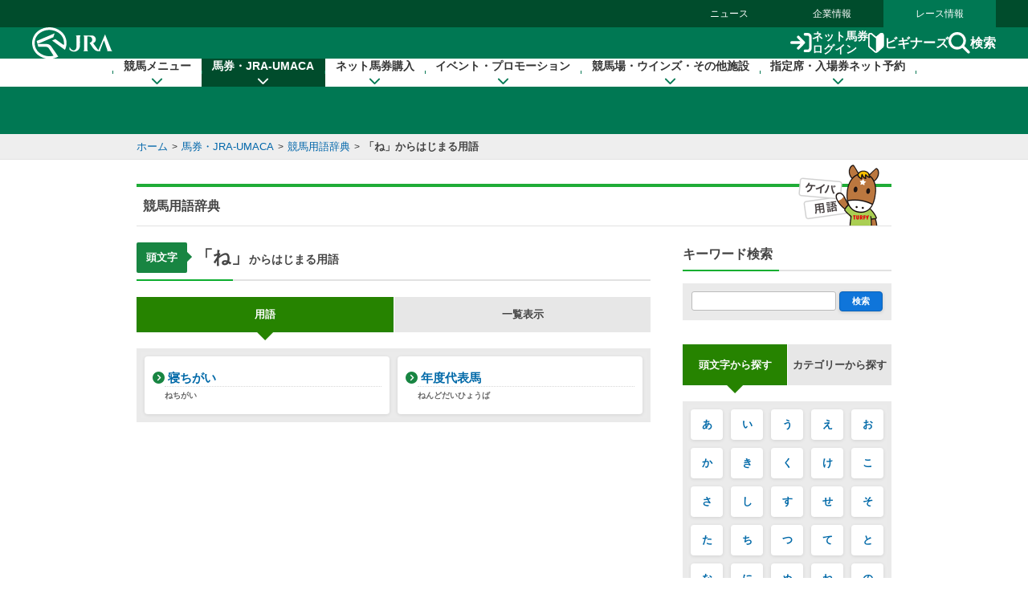

--- FILE ---
content_type: text/css
request_url: https://jra.jp/common_r/css/fonts.css
body_size: 227
content:
html { font-size: 62.5%; }
body { font-size: 13px; font-size: 1.3rem; }

select, input, button, textarea, button {
	font:99% arial,helvetica,clean,sans-serif;
	font-size: 0.99rem;
	font-family: arial,helvetica,clean,sans-serif;
}

table {
	font-size:inherit;
	font-size: 1rem;
}

pre, code, kbd, samp, tt {
	font-family:monospace;
	line-height:100%;
}



--- FILE ---
content_type: text/css
request_url: https://jra.jp/common_r/css/frame_r.css?version=202512
body_size: 13317
content:

/* --------------------------------------------------

	common style（responsive format 2025.12） 
  カスタムプロパティbase_r.css内に記述
-------------------------------------------------- */

/* ------------------------------------------------------------
1：basic layout
2：ヘッダー
3：グローバルナビゲーション
4：パンくずリスト
5：ページトップボタン
6：フッター
7：表示モード
8：ナビゲーションスキップ
9：keyframe アニメーション
------------------------------------------------------------ */

/* ----------------------------------------------------------------------
	1：basic layout
---------------------------------------------------------------------- */
html, body {
	margin: 0;	/* 余白の削除 */
	padding: 0;	/* 余白の削除 */
	height: 100%;	/* 縦の高さを100% */
	width: 100%;	/* 横の幅を100% */
}

/* --- アンカースクロール時 対応用 --- */
html {
  scroll-padding-top: calc((var(--headerHeight, 120px)) + 20px);
}

body {
	-webkit-text-size-adjust: 100%;
	font-family :"Hiragino Sans", "ヒラギノ角ゴ ProN W3", "Hiragino Kaku Gothic ProN", 'ヒラギノ角ゴ Pro W3', 'Hiragino Kaku Gothic Pro','メイリオ', Meiryo,'ＭＳ Ｐゴシック',sans-serif;
	color:var(--color-black);
	line-height:1.5;
}

img {
	max-width: 100%;
	height: auto;
	border: 0;

  vertical-align:top; 
}

#wrapper {
	position: relative;		/*フッター部の配置用に定義 */
  min-height: 100%;			/* 縦の表示領域を100% */
	height: auto;
	padding-bottom: 420px; 
  box-sizing: border-box;
}

.jra-app #wrapper { padding-bottom: 50px; }

#wrapper * { box-sizing: border-box; }
#wrapper.off { overflow: hidden; }/* --- スマホメニュー表示時用 --- */

.w940 {
	max-width: min(100%, 940px);
	margin: 0 auto;
}

.w1200 {
	max-width: min(100%, 1200px);
	margin: 0 auto;
}

#contents { height: auto; box-sizing: border-box; }

#contentsBody {
	position: relative;
	box-sizing: border-box;
  margin: 0 auto;
	padding-bottom: 40px;
	max-width: var(--block-content-width);
	width: var(--block-content-width);
}


/* ----------------------------------------------------------------------
	2：ヘッダー
---------------------------------------------------------------------- */

/* 共通パーツ 
-------------------------------------------------- */

/* ----- link color ----- */
.no-touch #header a:hover,
#header a:focus {
  color: var(--color-link-hover);
}

/* --- 影付きボタン --- */

  .related_links .btn_radius,
  .reserve_unit .btn_radius {
    display: flex;
    width: 300px;
    margin: 0 auto;
    padding: 16px 8px;
    border: solid 1px rgb(from var(--main-color) r g b / 10%);
    border-radius: var(--radius_sm);
    font-size: var(--font-size-14);
    box-shadow: 0px 8px 20px rgb(from var(--main-color) r g b / 15%);
    text-decoration: none;
    font-size: var(--font-size-14);
    font-weight: var(--font-bolder);
    color: var(--color-black);
  }

  /* .btn_radius > * { margin: 0 auto; }

  .btn_radius > i:last-child {
    flex-shrink: 0;
    margin: 0;
  } */


/* - ユーザー別ナビゲーション
-------------------------------------------------- */

.global_nav {
    background-color: var(--color-dark-green);
  }
  
.global_nav > .menu_list {
    display: flex;
    justify-content: flex-end;
    max-width: var(--max-content-width);
    margin: 0 auto;
    width: auto;
  }
  
.global_nav a {
  display: block;
  padding: 8px 40px;
  font-size: var(--font-size-12);
  text-decoration: none;
  color: var(--color-white);
}

.no-touch #header .global_nav a:hover,
#header .global_nav a:focus {
  color: var(--color-white);
}

.global_nav .menu_list > .current {
  background-color: var(--main-color);
}
  
  
  /* --- スマホ プルダウンメニュー領域外クリック用 --- */
  #header_bg {
    width: 100%;
    height: 100%;
    position: absolute;
    top: 0;
    left: 0;
    display: none;
    z-index: 890;
  }
  
  #header_bg.on {
    display: block;
  }
  
  #header {
    background-color: var(--main-color);
    overflow-x: clip;
    /* position: sticky; */
    top: 0;
    z-index: 2000;

    height: 167px;
  }

  .jra-app #header { display: none; }
  
  #header h1 {
    display: flex;
    justify-content: center;
    align-items: center;
  }
  
  #header h1 img {
    width: 100px;
    -o-object-fit: contain;
    object-fit: contain;
  }
  
  #header .content {
    width: 100%;
    background-color: inherit;
    position: relative;
    backface-visibility: hidden;
    z-index: 900;
  }
  
  #header .content.off {
    position: relative;
    animation: header_move_out 0.2s ease-in-out;
    z-index: 900;
  }
  
  #header .content.fixed {
    position: fixed;
    animation: header_move_in 0.5s ease-in-out;
    backface-visibility: hidden;
    z-index: 900;
    top: 0;
    left: 0;
  }
  
  #header .line {
    width: 100%;
    margin: 0 auto;
  }
  
  #header .line.main {
    position: relative;
    z-index: 12;
    background-color: var(--main-color);
  }
  
  #header .line.main .inner {
    max-width: var(--max-content-width);
    display: flex;
    justify-content: space-between;
    padding-block: 16px;
    margin: 0 auto;
    background-color: var(--main-color);
  }
  
  #header .line.main::after {
    content: "";
    position: absolute;
    z-index: 22;
    background-image: url(../header/img/round_header.svg);
    background-size: cover;
    width: 104%;
    width: 110vw;
    top: calc(100% - 1px);
    left: 50%;
    translate: -50% 0;
    padding-top: 1.2%;
    aspect-ratio: 500 / 6;
    pointer-events: none;
  }
  
  #header {
    /* Firefox */
    @-moz-document url-prefix() {
      .line.main::after {
        background-image: url(../header/img/round_header.png);
        top: 100%;
      }
    }
  }
  
  @supports not (translate: -50% 0) {
    #header .line.main::after {
      display: none !important;
    }
  }

  #header .line.main .menu_block {
    display: flex;
    justify-content: center;
    align-items: stretch;
    gap: 20px;
  }

  #header .submenu {
    display: flex;
    align-items: center;
    gap: 32px;
    font-size: var(--font-size-16);
    font-weight: var(--font-bolder);
  }
  
  #header .line.main .submenu a {
    display: flex;
    align-items: center;
    white-space: nowrap;
    gap: 10px;
  
    text-decoration: none;
    line-height: 1.2;
    color: var(--color-white);
    transition: var(--btn-ease);
  }
  
  #header .line.main .submenu a img {
    width: 100%;
    max-width: 30px;
    max-height: 30px;
    -o-object-fit: contain;
    object-fit: contain;
  }
  
  #header .line.main .submenu .login {
    font-size: var(--font-size-14);
  }

  /* --- ハンバーガーメニューボタン --- */
#header .line.main .menu {
  text-align: center;

  display: none;
}

#header .line.main .menu > div {
  padding: 0 10px;
}

#header .line.main .menu > div:last-child {
  padding-right: 0;
}

#header .line.main .menu a {
  font-size: var(--font-size-12);
  font-weight: var(--font-bolder);
  text-decoration: none;
  line-height: 1;
  color: var(--color-white);
  transition: var(--btn-ease);
  display: block;
  text-align: center;
}

#header .line.main .menu a > span.icon {
  height: 26px;
  display: block;
  padding-top: 2px;
}

#header .line.main .menu a > span.txt {
  height: auto;
  white-space: nowrap;
  display: block;
}

#header .line.main .menu .btn > a .cap {
  min-width: 4em;
}
#header .line.main .menu .btn > a .cap.menu {
  display: block;
}

#header .line.main .menu .btn > a.active .cap.menu {
  display: none;
}

#header .line.main .menu .btn > a .cap.close {
  display: none;
}

#header .line.main .menu .btn > a.active .cap.close {
  display: block;
}

:root {
  --bar_w: 22px;
  --bar_h: 16px;
  --header-h: 82px;
}

#header .line.main .menu .btn > a .icon > span.bar {
  box-sizing: border-box;
  position: relative;
  display: block;
  margin: 0 auto;
  height: var(--bar_h);
  width: var(--bar_w);
}

#header .line.main .menu .btn > a .icon > span.bar > span {
  display: block;
  position: absolute;
  left: 0;
  width: 100%;
  height: 2px;
  border: 1px solid #fff;
  background-color: var(--color-white);
  border-radius: 4px;
  transition: var(--ease);
}

#header .line.main .menu .btn > a .icon > span.bar > span:nth-of-type(1) {
  top: 1px;
}

#header .line.main .menu .btn > a .icon > span.bar > span:nth-of-type(2) {
  top: 7px;
  transition: all 0.1s ease-in-out;
}

#header .line.main .menu .btn > a .icon > span.bar > span:nth-of-type(3) {
  bottom: 1px;
}

#header
  .line.main
  .menu
  .btn
  > a.active
  .icon
  > span.bar
  > span:nth-of-type(1) {
  transform: translate(0, calc(var(--bar_h) / 3)) rotate(-45deg);
  width: 22px;
}

#header
  .line.main
  .menu
  .btn
  > a.active
  .icon
  > span.bar
  > span:nth-of-type(2) {
  opacity: 0;
}

#header
  .line.main
  .menu
  .btn
  > a.active
  .icon
  > span.bar
  > span:nth-of-type(3) {
  width: 22px;
  transform: translate(0, calc((var(--bar_h) / 2.5) * -1)) rotate(45deg);
}
  
  #header .curved {
    position: relative;
    z-index: 1;
    background: inherit;
    width: 100%;
    aspect-ratio: 1920 / 20;
    overflow: hidden;
  }
  
  #header .curved::after {
    content: "";
    border-top-left-radius: 50% 100%;
    border-top-right-radius: 50% 100%;
    position: absolute;
    bottom: 0;
    left: -10%;
    width: 120%;
    background: var(--color-white);
    height: 100%;
  }
  
  /* ----------------------------------------------------------------------
3：グローバルナビゲーション
---------------------------------------------------------------------- */

#mega_menu i {
    margin-left: 8px;
    color: var(--main-color);
    align-self: center;
  }


  .no-touch #mega_menu .category_home_link:hover,
  #mega_menu .inner > ul > li.on .category_home_link {
    background-color: var(--color-dark-green);
    color: var(--color-white);
  }
  
  .no-touch #mega_menu .category_home_link:hover i,
  #mega_menu .inner > ul > li.on .category_home_link i {
    color: var(--color-white);
  }

  #mega_menu .login_app_menu { display: none; }
  
  #mega_menu.line {
    position: relative;
    z-index: 11;
    width: 100%;
    margin-top: -1px;
    background-color: var(--color-white);
  }
  
  #mega_menu.line::after {
    content: "";
    position: absolute;
    top: 0%;
    width: 100%;
    height: 100%;
    z-index: 900;
    pointer-events: none;
    box-shadow: 0px 0 20px rgb(from var(--main-color) r g b / 20%);
  }
  
  #mega_menu.line > .inner {
    display: block;
    width: var(--inner-content-width);
    margin: 0 auto;
    position: relative;
    z-index: 900;
  }
  
  #mega_menu.line .inner > ul {
    display: flex;
  }
  
  #mega_menu.line .inner > ul > li {
    flex-grow: 1;
  }

  #mega_menu.line .primary_link_list { display: none; }

  #mega_menu.line .category_open_link { display: none; }

  #mega_menu.line ul > li.current .category_home_link {
    background-color: var(--color-dark-green);
    color: var(--color-white);
  }

  #mega_menu.line .category_home_link {
    display: flex;
    flex-flow: column;
    position: relative;
    z-index: 12;
    width: calc(100% + 1px);
    padding-block: 20px 8px;
    font-size: var(--font-size-14);
    font-weight: var(--font-bold);
    text-align: center;
    text-decoration: none;
    color: var(--color-black);
    transition: var(--btn-ease);
  }
  
  #mega_menu.line .category_home_link i {
    font-size: var(--font-size-15);
    color: var(--main-color);
    transition: var(--btn-ease);
    margin-left: 0;
  }

  #mega_menu.line ul > li.current .category_home_link,
  #mega_menu.line ul > li.current .category_home_link i {
    color: var(--color-white);
  }

  
  /* ボーダー */
  
  #mega_menu.line .category_home_link::before,
  #mega_menu.line li:last-child .category_home_link::after {
    content: "";
    position: absolute;
    top: 16px;
    bottom: 16px;
    left: 0px;
    width: 1px;
    background-color: var(--main-color);
  }
  
  #mega_menu.line li:last-child .category_home_link::after {
    left: auto;
    right: 0px;
    width: 1px;
    background-color: var(--main-color);
  }
  
  /* --- ドロップダウン内 --- */
  
  #mega_menu>.inner>ul>li .submenu {
    display: block;
    visibility: hidden;
  
    position: absolute;
    top: calc(100% - 1px);
    left: 0;
    width: 100%;
    padding-inline: 40px;
    padding-bottom: 40px;
    background-color: var(--color-white);
    border-radius: 0px 0px calc(var(--radius_sm) * 2.4) calc(var(--radius_sm) * 2.4);
    box-shadow: 0px 10px 10px rgb(from var(--main-color) r g b / 10%);
    transition:
      opacity 0.2s,
      visibility 0.2s;
    will-change: opacity;
    opacity: 0;
    pointer-events: none;
  }

  #mega_menu > .inner > ul > li.on .submenu {
    visibility: visible;
    opacity: 1;
    pointer-events: auto;
    overflow-y: auto;
    z-index: 900;
  }
  
  #mega_menu .menu_wrap {
    width: 100%;
  }
  
  #mega_menu .menu_wrap.col4 {
    display: flex;
    flex-wrap: wrap;
    justify-content: space-between;
  }
  
  #mega_menu .menu_wrap.col4 > * {
    max-width: calc(100% / 4);
  }
  
  #mega_menu .menu_wrap .col_wrap .group_unit + .group_unit {
    margin-top: 30px;
  }
  
  #mega_menu .menu_wrap.col3 {
    display: flex;
    justify-content: center;
    gap: 40px;
  }
  
  #mega_menu .menu_wrap.col3 > * {
    width: auto;
  }

  #mega_menu .menu_wrap.col2 {
    display: flex;
    justify-content: center;
    gap: 40px;
  }
  
  #mega_menu .menu_wrap.col2 > * {
    width: auto;
  }
  
  #mega_menu .group_unit ul {
    margin-top: 12px;
  }
  
  #mega_menu .menu_wrap a,
  #mega_menu .submenu .sub_head a,
  #mega_menu .submenu .sub_head button {
    display: flex;
    gap: 8px;
    border-radius: 0.5em;
    padding: 4px 8px;
    font-size: var(--font-size-12);
    font-weight: normal;
    text-decoration: none;
    color: var(--color-black);
  }
  
  #mega_menu .submenu .sub_head button{
    background: none;
    border: none;
  }
  
  #mega_menu .menu_wrap a, .submenu a i,
  #mega_menu .submenu .sub_head button i {
    margin-left: 0;
  }
  
  #mega_menu > .inner > ul > li .submenu .sub_head {
    display: flex;
    justify-content: space-between;
  }
  
  #mega_menu .submenu .sub_head {
    padding-block: 20px;
  }
  
  #mega_menu .submenu .sub_head a {
    font-size: var(--font-size-14);
    font-weight: 700;
  }
  
  #mega_menu .submenu .sub_head .close a {
    padding: 4px;
  }
  
  #mega_menu .submenu .sub_head .close a i {
    font-size: var(--font-size-20);
  }
  
  #mega_menu .submenu .sub_head a i {
    font-size: var(--font-size-14);
    margin-left: 0;
  }
  
  #mega_menu .menu_wrap .btn-round {
    gap: 4px;
    border-radius: 100vmax;
    padding: 8px 12px;
    font-size: 1.1rem;
    line-height: 1;
  }
  
  @media (any-hover: hover) {

    #mega_menu  .menu_wrap .btn-round:hover {
      background-color: var(--color-green-bg);
      color: var(--color-green);
    }

    #mega_menu .menu_wrap a:hover,
    #mega_menu .login_app_menu a:hover,
    #mega_menu .submenu .sub_head a:hover {
      background-color: var(--color-bg-gray);
      color: var(--color-black);
    }

  }
  
  #mega_menu .menu_wrap a:focus {
    background-color: var(--color-bg-gray);
  }
  
  #mega_menu  .category {
    display: flex;
    align-items: center;
    -moz-column-gap: 8px;
    column-gap: 8px;
  }
  
  #gnav_dento .category a {
    display: block;
    padding: 0;
    border-radius: 0;
    border-bottom: 1px solid #ffffff00;
    font-size: var(--font-size-14);
    font-weight: var(--font-bold);
    line-height: 1;
  }
  
  @media (any-hover: hover) {
    #gnav_dento .category a:hover {
      background-color: inherit;
      border-bottom: 1px solid var(--color-black);
    }
  }
  
  #gnav_dento .category a:focus {
    background-color: inherit;
    border-bottom: 1px solid var(--color-black);
  }
  
  #mega_menu div.category_top {
    margin-block: 12px 0;
  }
  
  #mega_menu div.category_top a {
    font-weight: var(--font-bold);
  }
  
  #mega_menu div.category_top + ul {
    margin-top: 0;
    margin-left: 12px;
  }
  
  #mega_menu .category .icon {
    display: block;
    width: 24px;
  }
  
  #mega_menu .category .icon img {
    width: 100%;
    -o-object-fit: contain;
    object-fit: contain;
  }
  
  #mega_menu .category .txt {
    font-size: var(--font-size-14);
    font-weight: var(--font-bold);
  }
  
  /* --- dento --- */
  
  #gnav_dento .menu_wrap {
    width: 100%;
  }
  
  #gnav_dento .menu_wrap .col_wrap {
    flex: 1 1 0;
  }
  
  #gnav_dento .menu_wrap .group_unit:first-child {
    flex: 2 1 0;
  }
  
  /* ---  ログイン --- */

  #mega_menu #gnav_ticket .category > a.btn-round.green {
    background-color: var(--color-green-bg);
    color: var(--color-green);
    box-shadow: none;
  }

  #gnav_dento .login_unit {
    /* width: var(--content-width); */
    margin: 0 auto;
  }
  
  #gnav_dento .login_unit > * + * {
    margin-top: 16px;
  }
  
  #gnav_dento .login_unit .btn_list {
    display: flex;
    justify-content: center;
    gap: 8px;
  }
  
  #gnav_dento .login_unit .btn_list .unit a {
    display: block;
    height: 100%;
    text-decoration: none;
    text-align: center;
    color: var(--color-white);
  }
  
  
  #gnav_dento .login_unit .btn_list .unit a .logo {
    display: flex;
    justify-content: center;
    align-items: center;
    height: 20px;
    line-height: 1;
  }
  
  #gnav_dento .login_unit .btn_list .unit a .logo img {
    min-height: 18px;
  }
  
  #gnav_dento .login_unit .btn_wrap {
    display: inline-block;
    margin-top: 4px;
  }
  
  #gnav_dento .login_unit .btn-round {
    font-size: var(--font-size-12);
    font-weight: var(--font-bolder);
  }
  
  #gnav_dento .login_unit .btn-round:hover {
    color: var(--color-white);
  }
  
  #gnav_dento .login_unit .btn-round span {
    display: inline-block;
  }
  #gnav_dento .login_unit .btn-round i{
    margin-left: 0;
    color: #ffffff;
  }
  
  #gnav_dento .login_unit .unit.soku a .btn-round {
    background-color: #1d2186;
  }
  
  #gnav_dento .login_unit .unit.direct a .btn-round {
    background-color: #163c2b;
  }
  
  #gnav_dento .login_unit .unit.nar a .btn-round {
    background-color: #581800;
  }
  
  #gnav_dento .login_unit > ul.link_list_mm {
    display: flex;
    justify-content: center;

    background-color: #fff;
    padding: 0;
  }
  
  #gnav_dento .login_unit > ul.link_list_mm a {
    color: #0155ad;
    font-weight: 600;
  }
  
  #gnav_dento .login_unit .related_links {
    display: flex;
    justify-content: center;
    gap: 8px;
  }
  
  #gnav_dento .login_unit .related_links a {
    display: flex;
    width: auto;
    max-width: none;
    align-items: center;
    border-radius: 0.5em;
    padding: 4px 8px;
    font-size: var(--font-size-12);
    font-weight: normal;
  }
  
  #gnav_dento .login_unit .related_links a .text {
    flex-shrink: 0;
    min-width: 0;
  }
  
  #gnav_dento .login_unit .related_links a img {
    width: auto;
    max-width: 28px;
    height: 16px;
    -o-object-fit: contain;
    object-fit: contain;
  }
  
  
  /* - 固定
  -------------------------------------------------- */
  #header .fixed .global_nav a {
    font-size: var(--font-size-11);
    padding: 6px 40px;
  }
  #header .fixed .line h1 img {
    width: 75px;
  }
  #header .fixed .line.main .inner {
    padding-block: 8px;
  }
  #header .fixed .line.main .submenu a {
    font-size: var(--font-size-12);
  }
  #header .fixed .category_home_link {
    padding-block: 16px 6px;
    font-size: var(--font-size-12);
    line-height: 1.1;
  }
  #header .fixed .category_home_link i {
    font-size: var(--font-size-12);
  }
  #header .fixed .line.main .submenu a img {
    max-width: 16px;
    max-height: 16px;
  }
  #header .fixed .category_home_link::before,
  #header .fixed li:last-child .category_home_link::after {
    top: 10px;
    bottom: 10px;
  }
  
  
  
  /*-------------------------------------
  .modal_box
  --------------------------------------*/
  
  .modal_open {
    cursor: pointer;
  }
  
  body.modal-open {
    overflow: hidden;
    scrollbar-width: none;
    -ms-overflow-style: none;
  }
  
  body.modal-open::-webkit-scrollbar {
      display: none;
  }
  
  .modal-backdrop.show {
    opacity: 0.7;
  }
  
  .modal-backdrop {
    position: fixed;
    top: 0;
    left: 0;
    z-index: 1040;
    width: 100%;
    height: 100vh;
    background-color: var(--color-white);
    overflow: auto;
    scrollbar-gutter: stable;
    z-index: 2071;
  }
  
  #modal.modal .image_box {
    padding: 1rem;
  }
  
  #modal.modal {
    position: fixed;
    top: 0;
    left: 0;
    z-index: 2072;
    display: none;
    outline: 0;
    width: 100%;
    height: 100%;
    overflow-x: hidden;
    overflow-y: auto;
    outline: 0;
  }
  
  #modal.modal.show .modal-dialog {
    transform: none;
  }
  
  #modal .modal-dialog {
    position: relative;
    width: auto;
    margin: 0 auto;
    pointer-events: none;
    max-width: 1200px;
    margin-top: 34px;
    margin-right: 2%;
  }
  
  #modal .modal-dialog-centered {
    display: flex;
    align-items: center;
    min-height: calc(100% - 1rem);
  }
  
  #modal .modal-dialog-centered::before {
    display: block;
    height: calc(100vh - 1rem);
    content: "";
  }
  
  @media (min-width: 576px) {
    #modal .modal-dialog-centered::before {
      height: calc(100vh - 3.5rem);
    }
  }
  
  #modal .modal-content {
    position: relative;
    display: flex;
    flex-direction: column;
    width: 100%;
    pointer-events: auto;
    outline: 0;
    /* padding : 3rem 1rem; */
    align-items: flex-end;
  }
  
  #modal .modal-wall {
    position: relative;
    background-color: var(--main-color);
    background-clip: padding-box;
    border-radius: 2rem;
    padding: 4rem;
  }
  
  #modal .modal-body {
    position: relative;
    flex: 1 1 auto;
    width: 100%;
    overflow: hidden;
    overflow-y: auto;
  }
  
  #modal .modal_close:hover {
    opacity: 1;
  }
  
  #modal .modal_close {
    position: absolute;
    top: 1rem;
    right: 1rem;
    height: auto;
    aspect-ratio: 1 / 1;
    cursor: pointer;
    border: none;
    box-shadow: none;
    background: transparent;
  }
  
  #modal .modal_close i {
    font-size: 24px;
    color: var(--color-white);
  }
  
  #modal .modal_close i {
    margin-left: 0;
  }
  
  /* --- フォームのスタイル --- */
  
  #modal .search_main {
    color: var(--color-white);
    font-size: var(--font-size-14);
  }

  #modal .search_main button,
  #modal .search_main input {
    font-size: var(--font-size-14);
  }
  
  #modal .search_box form .form-group {
    display: flex;
    height: 40px; /* 行の高さを指定 */
    justify-content: center; /* 横方向中央揃え（必要なら） */
  }
  
  #modal .search_box .form-group > :nth-child(2) {
    flex: 1 1 0%; /* 1つ目の子要素を伸ばす */
  }
  
  #modal .search_box .form-group > :last-child {
    flex: 0 0 auto; /* 2つ目の子要素は幅固定 */
  }
  
  #modal #form-error{
    padding: 4px;
    font-size: var(--font-size-11);
  }
  
  
  #modal .search_box + * {
    margin-top: 10px;
  }
  
  #modal .search_box input[type="text"] {
    padding-inline: 12px;
    border: none;
    border-radius: 10px 0 0 10px;
  }
  
  #modal .search_box button:first-of-type {
    padding-inline: 12px;
    border: none;
    border-radius: 0 10px 10px 0;
    color: var(--color-white);
    background-color: var(--color-link);
  }
  
  #modal .btn_list {
    display: flex;
    flex-wrap: wrap;
    justify-content: center;
    gap: 10px;
    max-width: 389px;
    margin-top: 24px;
    margin-inline: auto;
  }
  
  #modal .btn_list a {
    padding: 8px 12px;
    font-size: var(--font-size-12);
    font-weight: var(--font-bolder);
    color: var(--color-gray);
    background-color: var(--color-gray-bg);
    border: none;
    text-decoration: none;
  }

  #modal .btn_list a.btn-round {
    border-radius: 100vmax;
  }
  
  #modal .btn_list a i {
    margin-left: 0;
  }
  
  #modal .btn_list a:last-child {
    border: solid 1px var(--color-white);
    color: var(--color-white);
    background-color: var(--main-color);
  }
  
  #modal .btn_list a:last-child i {
    color: var(--color-white);
  }


/* 
  企業情報（グローバルナビ）
--------------------------------------------------*/

#mega_menu.company_nav .menu_wrap {
  display: flex;
  justify-content: center;
  width: 100%;
}

#mega_menu.company_nav .menu_wrap > .col_wrap {
  width: 100%;
}

#mega_menu.company_nav > .inner > ul > li .submenu .sub_head {
  justify-content: right;
}

#mega_menu.company_nav > .inner > ul > li .submenu .sub_head.cate {
  justify-content: space-between;
}

#mega_menu.company_nav > .inner > ul > li .submenu .sub_head.cate > a  {
  margin-left: 10px;
}

#mega_menu.company_nav > .inner > ul > li .submenu .sub_head.cate > a img  {
  max-width: 100px;
}

@media (any-hover: hover) {
   /* #mega_menu.company_nav > .inner > ul > li .submenu .sub_head > a:hover {
    background-color: none; 
  } */
}

#mega_menu.company_nav .group_unit ul {
  display: flex;
  flex-wrap: wrap;

  margin-top: 0;
}

#mega_menu.company_nav .group_unit ul li {
  flex: 0 0 calc(100% / 3);
}


/* ----------------------------------------------------------------------
	4：パンくずリスト
---------------------------------------------------------------------- */
.bread_crumb {
	width: 100%;
	background-color: #eee;
	border-bottom: 1px solid #e3e3e3;
	box-sizing: border-box;
	padding: 0 6px;
}

.jra-app .bread_crumb { display: none; }

.bread_crumb > .content {
	max-width: var(--block-content-width);
	margin: 0 auto;
	padding: 6px 0;
}

.bread_crumb > .content > ul > li > a,
.bread_crumb > .content > ul > li > strong { padding: 0 0.5rem; font-size: 1.3rem; }

.no-touch .bread_crumb > .content > ul > li > a:hover,
.bread_crumb > .content > ul > li > a:focus { color: #126432; }
.bread_crumb > .content > ul > li:first-child > a { padding-left: 0; }
.bread_crumb > .content > ul > li.current > a { text-decoration: none; font-weight: bold; color: #444; }


/* ----------------------------------------------------------------------
	5：ページトップボタン
---------------------------------------------------------------------- */
#page_top_btn {
	position: fixed;
	bottom: -60px;
    width: 44px;
	z-index: 999;
    left: auto;
    right: 20px;
    animation: obj_fade_in 0.5s ease-in-out;
    display: none;
    transition: all 0.4s cubic-bezier(0.175, 0.885, 0.320, 1.275);
}

#page_top_btn.on { bottom: 20px; display: block; }
#page_top_btn.bottom { bottom: 170px; animation: obj_fade_out 0.5s ease-out forwards;; }

.jra-app #page_top_btn.on { bottom: 30px; display: block; }
.jra-app #page_top_btn.bottom { bottom: 30px; }

#page_top_btn > a {
    display: block;
    position: relative;
    text-decoration: none;
}

#page_top_btn > a > .hover {
    width: 100%;
    height: 100%;
    display: none;
    position: absolute;
    left: 50%;
    top: 50%;
    transform: translate(-50%, -50%);
    padding: 2px;
    border: 2px dotted #ccc;
    border-radius: 4px;
    box-sizing: border-box;
}

.no-touch #page_top_btn > a:hover > .hover,
#page_top_btn > a:focus > .hover {
    display: block;
    animation: obj_fade_in 0.3s ease-in-out;
}

#page_top_btn img {
	display: block;
	width: 44px;
	height: 44px;
}


/* ----------------------------------------------------------------------
	6：フッター
---------------------------------------------------------------------- */

.jra-app .content_fix_block { display: none; }

/* --- .section 背景薄い緑 --- */
.content_fix_block .section.bg-lime {
    background-color: var(--color-bg-lime);
    /* min-width: var(--max-content-width); */
    width: calc(100vw - (100vw - 100%));
    max-width: 100%;
  }
  
  .content_fix_block .section[class*="bg-"] {
    margin-top: 0;
  }
  
  .content_fix_block .section[class*="bg-"] .contents_block {
    max-width: var(--max-content-width);
    margin: 0 auto;
  }

/* --- .section 仕切り丸 --- */
.content_fix_block .section.curved {
    position: relative;
    margin: 0 auto;
    margin-top: 40px;
    padding-top: 200px;
    padding-top: 80px;
  }
  
  .content_fix_block .section.curved .contents_block {
    padding: 64px;
    border-radius: var(---radius);
    background-color: var(--color-white);
  }
  
  .content_fix_block .section.curved .round {
    position: absolute;
    top: 1px;
    left: 50%;
    width: 100%;
    aspect-ratio: 1920 / 22.15;
    display: block;
    transform: translateX(-50%) translateY(-100%);
  }
  
  .content_fix_block .section.curved.bg-gray .round {
    color: var(--color-bg-gray);
  }
  
  .content_fix_block .section.curved.bg-lime .round {
    color: var(--color-bg-lime);
  }

/* - ページトップへ戻る
---------------------------------------------------------------------- */

.content_fix_block .section.curved.bg-lime{
    padding-top: 0;
  }
  
  #pagetop {
    display: flex;
    place-content: center;
  }
  
  #pagetop a {
    display: flex;
    gap: 4px;
    padding: 10px;
    border-bottom: solid 2px var(--color-dark-green);
    font-size: var(--font-size-14);
    font-weight: var(--font-bolder);
    text-decoration: none;
    color: var(--color-dark-green);
  }
  
  #pagetop i {
    margin-left: 0;
    color: inherit;
  }


.content_fix_block {
  width: 100%;
  position: absolute;
  bottom: 0;
}


/* - JRAからのお知らせ
---------------------------------------------------------------------- */

#jra_info {
    max-width: var(--inner-content-width);
    padding-block: 24px;
    padding-inline: 0;
    background-color: inherit;
  }
  
  #jra_info .title {
    font-size: var(--font-size-18);
    font-weight: var(--font-bolder);
    color: var(--color-dark-green);
  }
  
  #jra_info .jra_info_list {
    margin-top: 14px;
    display: flex;
    flex-wrap: wrap;
    gap: 8px 24px;
    justify-content: flex-start;
    width: -moz-fit-content;
    width: fit-content;
    margin-left: auto;
    margin-right: auto;
  }
  
  #jra_info .jra_info_list a {
    font-size: var(--font-size-12);
    font-weight: var(--font-bolder);
    text-decoration: none;
    color: var(--color-dark-green);
  }
  
  #jra_info .jra_info_list a i {
    margin-left: 0;
  }
  
  #jra_info .icon {
    margin-right: 4px;
    font-size: var(--font-size-10);
  }


/* - フッター
---------------------------------------------------------------------- */
#footer {
    /* max-width: var(--max-content-width); */
    width: 100%;
    padding-block: 24px 14px;
    background-color: var(--color-dark-green);
    color: var(--color-white);
  }

  #footer .contents_block {
    max-width: var(--inner-content-width);
    margin: 0 auto;
    font-size: 0;
  }
  #footer .menu_list_wrap {
    display: flex;
    justify-content: space-between;
  }
  #footer ul {
    display: flex;
    align-items: center;
  }
  #footer a {
    display: inline-block;
    padding: 0 8px;
    border-left: 1px solid var(--color-white);
    font-size: var(--font-size-12);
    text-decoration: none;
    color: var(--color-white);
  }

  #footer ul a i {
    margin-left: 0.6em;
  }

  #footer [href^="https://"]
  {
    padding: 4px 8px;
    margin-left: 22px;
    border-radius: var(--radius_xs);
    background-color: var(--color-bg-lime);
    color: var(--color-dark-green);
  }

  #footer .link_pc_site {
    display: none;
  }
  
  #footer .copyright {
    margin-top: 44px;
    text-align: center;
  }
  #footer .copyright p {
    margin-top: 14px;
    font-size: var(--font-size-12);
    color: var(--color-white);
  }


/* ----------------------------------------------------------------------
	7：表示モード
---------------------------------------------------------------------- */
#rwd_mode {
	max-width: var(--block-content-width);
	margin: 0 auto;
    text-align: center;
}

#rwd_mode > div.inner {
	background-color: #ebebeb;
	padding: 10px 8px;
	display: inline-block;
	vertical-align: bottom;
}

#rwd_mode dl { display: table; }

#rwd_mode dl > dt {
	display:table-cell;
	font-size: 1.1rem;
	line-height: 1;
	vertical-align: middle;
}

#rwd_mode dl > dd {
	display:table-cell;
	vertical-align: middle;
	padding-left: 5px;
}

#rwd_mode dl > dd > ul { display: table; }

#rwd_mode dl > dd > ul > li { display: table-cell; }

#rwd_mode dl > dd > ul > li > a {
	padding: 6px 8px;
	background-color: #fff;
	border-radius: 3px;
	box-shadow: 0 1px 2px rgba(0,0,0,0.1);
	font-size: 1.1rem;
	text-decoration: none;
	line-height: 1;
	font-weight: bold;
}

#rwd_mode dl > dd > ul > li > a:hover { background-color: #f1f8e9; }

#rwd_mode dl > dd > ul > li.current > a {
	box-shadow: none;
	background-color: #333;
	background-color: #14783a;
	color: #fff;
}



/* ----------------------------------------------------------------------
	8：ナビゲーションスキップ
---------------------------------------------------------------------- */
#navigation_skip {
	background-color: #222;
	color: #fff;
	display: block;
	position: relative;
}

.jra-app #navigation_skip { display: none; }

#navigation_skip > p {
	position: absolute;
	left: 0;
	top: -10px;
	height: 1px;
	overflow:hidden;
}

#navigation_skip > p.focused {
	position: static;
	height: auto;
}

#navigation_skip > p > a {
	display: block;
	text-align: center;
	color: #fff;
	font-size: 1.6rem;
	padding: 10px 0;
}

#navigation_skip > p > a i { margin-right: 0.4em; }



/* ----------------------------------------------------------------------
	0：keyframe アニメーション
---------------------------------------------------------------------- */

@keyframes obj_fade_in {
    from{ opacity: 0; }
    to{ opacity: 1; }
}

@keyframes obj_fade_out {
    from{ opacity: 1; }
    to{ opacity: 0; }
}

/* --- ドロップダウンメニュー用 --- */
@keyframes obj_slide_in {
    from { transform: translateY(-5px); }
    to { transform: translateY(0); }
}

/* --- 検索フィールド用 --- */
@keyframes obj_slide_in_side {
    from { transform: translateX(-5px); }
    to { transform: translateX(0); }
}

/* ----- ヘッダー用 ----- */
@keyframes header_move_in {
    from{ transform: translateY(-104px); }
    to{ transform: translateY(0); }
}

@keyframes header_move_out {
    from{ transform: translateY(24px); }
    to{ transform: translateY(0); }
}

/* ----- グローバルナビゲーション用 ----- */
@keyframes obj_scale_in {
    from{ transform: scale(0.1); }
    to{ transform: scale(1); }
}



/* ----------------------------------------------------------------------
	11：JRAアプリ - 非表示
---------------------------------------------------------------------- */
.jra-app .app-off { display: none !important; }


/* ------------------------------------------------------------

	1199px以下

------------------------------------------------------------ */

@media only screen and (max-width: 1199px) {

    #header .line.main .inner {
        padding: 16px 15px;
    }

    #jra_info {
        padding: 24px 15px;
    }

    #footer {
        padding: 24px 15px;
    }

    #footer [href^="https://"]
    {
        margin-left: 16px;
    }
}

/* ------------------------------------------------------------

	999px以下

------------------------------------------------------------ */

@media only screen and (max-width: 999px) {

  #wrapper { padding-bottom: 580px; }
  
  /* レスポンシブヘッダー */

  #header {
    height: 82.5px;
    height: 82.5px;
  }

  #header .global_nav a {
    font-size: var(--font-size-11);
    color: var(--color-white);
    padding: 6px 40px;
  }
  
  #header .line h1 img {
    width: 75px;
  }

  #header .line.main .inner {
    padding-block: 10px;
  }

  #header .line.main .submenu a {
    font-size: var(--font-size-12);
  }

  #header .category_home_link {
    padding-block: 16px 6px;
    font-size: var(--font-size-12);
    line-height: 1.1;
  }

  #header .category_home_link i {
    font-size: var(--font-size-12);
  }

  #header .line.main .submenu a img {
    max-width: 16px;
    max-height: 16px;
  }

    /* --- ハンバーガーメニューボタン --- */
    #header .line.main .menu { display: block; }

    #mega_menu.line { display: none; }

    /* - レスポンシブ メガメニュー
    ---------------------------------------------------------------------- */

    /* メニューが開いている時にhtmlのスクロールも無効化 */
    body.menu-open {
      /* overflow: hidden;
      scrollbar-width: none;
      -ms-overflow-style: none; */
    }

    body.menu-open::-webkit-scrollbar {
      /* display: none; */
    }


    #mega_menu {
      display: none;
    }

    #mega_menu.on {
      display: block;
      position: fixed;
      overflow: auto;
      top: var(--header-h);
      height: calc(100% - var(--header-h));
      background-color: var(--color-white);
      z-index: 11;

      animation: obj_fade_in 0.5s ease-out, obj_scale_in 0.1s ease-out;

      overscroll-behavior: contain;
    }

    #mega_menu.on {
      scrollbar-gutter: stable;
    }

    #mega_menu.on i{
      margin-left: 0;
    }

    #mega_menu.on .inner {
      width: 100%;
      max-width: var(--max-content-width);
      margin: auto;
    }

    #mega_menu.on .inner > * {
      width: calc(100% - 16px);
      margin: 0 auto;
    }

    #mega_menu.on .inner > .btn_close,
    #mega_menu.on .inner > .app_unit{
      width: 100%;
    }

    /* --- プライマリーリンク --- */

    #mega_menu.on .primary_link_list {
        display: block;
      margin-top: 24px;
    }

    #mega_menu.on .primary_link_list ul {
      display: flex;
      flex-wrap: wrap;
      justify-content: center;
    }

    #mega_menu.on .primary_link_list ul li {
      flex: 0 1 calc(100% / 3);
      box-sizing: border-box;
    }

    #mega_menu.on .primary_link_list ul li a {
      padding: 4px 0;
      border-radius: var(--radius_xs);
      font-size: var(--font-size-12);
      font-weight: var(--font-bold);
      text-decoration: none;
      color: var(--color-link);
      text-align: center;
      display: block;
      white-space: nowrap;
    }

    #mega_menu.on .primary_link_list ul li a i {
      margin-left: 0;
      margin-right: 4px;
    }

    #mega_menu .login_app_menu { display: block; }


    /* -------- メニュー部分 -------- */

    #mega_menu.line::after { display: none; }

    #mega_menu.line .category_open_link { display: block; }

    #mega_menu.line .category_open_link {
        display: flex;
        flex-direction: row;
        justify-content: flex-start;
        align-items: center;
        gap: 8px;
        padding: 14px 8px;
        font-size: var(--font-size-14);
        font-weight: var(--font-bold);
        color: var(--color-black);
        cursor: pointer;
        user-select: none;
        /* margin-bottom: 16px; */
        transition: all 0.4s ease-in-out;
      }

      @media (hover: hover) {
        #mega_menu.line .category_open_link:hover {
          /* background-color: var(--color-bg-gray); */
          background-color: var(--color-green-bg);
        }
      }
      

      .no-touch #mega_menu > .inner > ul > li .submenu .sub_head {
        padding-top: 10px;
        padding-bottom: 10px;
      }

      #mega_menu > .inner > ul > li .submenu .sub_head {
        padding-top: 0;
        padding-bottom: 10px;
      }

      #mega_menu > .inner > ul > li .submenu .sub_head .close { display: none; }

      #mega_menu > .inner > ul > li .submenu .sub_head a {
      display: block;
      width: 100%;
      padding: 12px 20px;
      border: solid 1px rgb(from var(--main-color) r g b / 10%);
      border-radius: var(--radius_sm);
      box-shadow: 0px 4px 10px rgb(from var(--main-color) r g b / 15%);
      font-size: var(--font-size-13);
      font-weight: 600;
      transition: all 140ms ease-in-out;
    }

    #mega_menu > .inner > ul > li .submenu .sub_head a:hover {
      background-color: var(--color-bg-gray);
    }

    #mega_menu > .inner > ul > li .submenu .sub_head a i {
      color: var(--main-color);
      padding-right: 8px;
    }

    #mega_menu.on .inner > ul {
      margin-top: 12px;
      display: block;

      animation: obj_fade_in 0.5s ease-out, obj_scale_in 0.1s ease-out;
    }

    #mega_menu.on .inner > ul > li {
      border-bottom: solid 1px var(--main-color);
    }

    #mega_menu.on .inner > ul > li:first-child {
      border-top: solid 1px var(--main-color);
    }

    #mega_menu.on .category_open_link i {
      color: var(--main-color);
      transition: transform 0.2s;
    }

    #mega_menu.on .menu_unit.open .category_open_link i {
      transform: rotate(180deg);
    }


    /* --- カテゴリ内メニューリスト --- */

    @keyframes obj_menu_in {
      from{ opacity: 0; }
      to{ opacity: 1; }
    }

    @keyframes obj_menu_slide {
      from{ max-height: 0; }
      to{ max-height: 200vh; }
    }

    #mega_menu.line.on .category_home_link { display: none; }

    #mega_menu.line.on .category_home_link {
        flex-direction: row;
        justify-content: flex-start;
        align-items: center;
        gap: 8px;
        padding: 16px 8px;
        cursor: pointer;
        user-select: none;
    }

    #mega_menu > .inner > ul > li .submenu,
    #mega_menu.line > .inner > ul > li .submenu {
      display: none;
    }

    #mega_menu.line.on > .inner > ul > li .submenu.on {
        display: block;
        position: static;

        animation: obj_menu_in 0.3s ease-in-out;
        /* animation: obj_menu_slide 0.4s ease-in-out; */

        visibility: visible;
        opacity: 1;
        border-radius: 0;
        box-shadow: none;
        padding: 0;

        padding-bottom: 20px;

        pointer-events: auto;

    }

    #mega_menu.line.on .submenu.on .menu_wrap {
      
    }

    #mega_menu.line.on .menu_wrap.col2,
    #mega_menu.line.on .menu_wrap.col3,
    #mega_menu.line.on .menu_wrap.col4 {
      display: block;
      width: 100%;
    }

    #mega_menu .menu_wrap.col2 > *,
    #mega_menu .menu_wrap.col3 > *,
    #mega_menu .menu_wrap.col4 > * {
      max-width: 100%;
    }

    #mega_menu.line.on .menu_wrap .col_wrap {
      margin-top: 16px;
    }

    #mega_menu.line.on .menu_wrap .col_wrap:first-child {
      margin-top: 8px;
    }

    #mega_menu.on .menu_wrap .col_wrap .group_unit + .group_unit {
      margin-top: 16px;
    }

    #mega_menu.on .group_unit ul {
      display: flex;
      flex-wrap: wrap;
      gap: 0 8px;
      /* margin-left: 32px;
      margin-top: 0; */
    }

    #mega_menu.on .group_unit ul li {
      width: 100%; /* 1列 */
    }

    #mega_menu.on .group_unit ul.col2 li {
      width: calc(50% - 4px); /* 2列（gapの半分を引く） */
    }

    #mega_menu.on .group_unit ul.col3 li {
      width: calc(33.333% - 5.33px); /* 3列（gapの2/3を引く） */
    }

    /* --- dento --- */


    #mega_menu.on ul.link_list_mm {
      display: flex;
      justify-content: center;

      /* margin: 0 auto;
      margin-top: 10px; */
    }

    #mega_menu.on ul.link_list_mm li {
      width: auto;
    }

    #mega_menu.on ul.link_list_mm li a {
      display: flex;
        gap: 8px;
        border-radius: 0.5em;
        padding: 6px 8px;
        font-size: var(--font-size-12);
        font-weight: 600;
        color: var(--color-link);
        text-decoration: none;
    }

    #mega_menu .menu_wrap {
      width: 100%;
    }

    #mega_menu .menu_wrap .col_wrap {
      flex: 1 1 0;
    }

    #mega_menu .menu_wrap .group_unit:first-child {
      flex: 2 1 0;
    }

    #mega_menu.on .inner > ul + .login_unit {
      margin: 30px 0;
    }


    /* ---  ログイン --- */

    #mega_menu.on .login_unit {
      width: var(--content-width);
      padding-block: 30px;
    }

    #mega_menu.on #gnav_dento .login_unit {
      padding-block: 10px;
    }

    /* メガメニュー内下部のログインユニット */
    #mega_menu.on .login_unit > * + * {
      margin-top: 16px;
    }

    #mega_menu.on .login_unit .btn_list {
      display: flex;
      flex-wrap: wrap;
      justify-content: center;
      gap: 8px;
    }

    #mega_menu.on .login_unit .btn_list .unit a {
      display: block;
      height: 100%;
      padding: 4px 8px;
      border-radius: 0.5em;
      text-decoration: none;
      text-align: center;
      color: var(--color-white);
    }

    #mega_menu.on .login_unit .btn_list .unit a .logo {
      display: flex;
      justify-content: center;
      align-items: center;
      height: 20px;
      line-height: 1;
    }

    #mega_menu.on .login_unit .btn_list .unit a .logo img {
      min-height: 18px;
    }

    #mega_menu.on .login_unit .btn_wrap {
      display: inline-block;
      margin-top: 4px;
    }

    #mega_menu.on .login_unit .btn-round {
      padding: 8px 12px;
      font-size: var(--font-size-12);
      font-weight: var(--font-bolder);
      line-height: 1;
    }

    #mega_menu.on .login_unit .btn-round i{
        color: inherit;
    }

    #mega_menu.on .login_unit .btn-round span {
      display: inline-block;
    }

    #mega_menu.on .login_unit .unit.soku a .btn-round {
      background-color: #1d2186;
    }

    #mega_menu.on .login_unit .unit.direct a .btn-round {
      background-color: #163c2b;
    }

    #mega_menu.on .login_unit .unit.nar a .btn-round {
      background-color: #581800;
    }

    #mega_menu.on .login_unit .related_links {
      display: flex;
      justify-content: center;
      gap: 8px;
    }

    #mega_menu.on .login_unit .related_links a {
      display: flex;
      width: auto;
      max-width: none;
      align-items: center;
      padding: 6px 8px;
      gap: 8px;
      border-radius: 0.5em;
      font-size: var(--font-size-12);
      font-weight: normal;
    }

    #mega_menu.on .login_unit .related_links a .text {
      flex-shrink: 0;
      min-width: 0;
    }

    #mega_menu.on .login_unit .related_links a img {
      max-width: 28px;
      height: 16px;
      width: auto;

      -o-object-fit: contain;

      object-fit: contain;
    }

    #mega_menu.on .login_unit .related_links .btn_radius i {
      font-weight: 900;
      color: var(--main-color);
    }

    /* --- 指定席ログイン --- */

    #gnav_dento .category a {
      padding: 0;
      border-radius: 0;
      /* font-size: var(--font-size-14); */
      font-weight: var(--font-bold);
      text-decoration: none;
      color: var(--color-black);
      line-height: 1;
    }


    /* --- 指定席ログイン --- */

    #mega_menu .reserve_unit {
      padding-block: 32px;
      border-top: solid 1px var(--main-color);
    }

    #mega_menu .reserve_unit > * + * {
      margin-top: 16px;
    }

    #mega_menu .reserve_unit .btn_radius {
      display: flex;
      align-items: center;
      justify-content: center;
      padding: 12px 8px;
      position: relative;
      gap: 8px;

      width: fit-content;
    }

    #mega_menu .reserve_unit .btn_radius .text {
      flex: 1 1 0%;
      padding-inline: 22px;
      text-align: center;
    }

    #mega_menu .reserve_unit .btn_radius i {
      font-weight: 900;
      color: var(--main-color);
      margin-left: 8px;
    }


    /* --- アプリバナー --- */

    .app_unit a {
      display: block;
    }

    .app_unit a img {
      width: 100%;
      -o-object-fit: contain;
      object-fit: contain;
      margin-inline: auto;
    }

    /* --- 閉じるボタン --- */

    #mega_menu .btn_close {
      text-align: center;
      background-color: var(--main-color);
    }

    #mega_menu .btn_close a {
      display: inline-block;
      width: 100%;
      padding: 16px;
      font-size: var(--font-size-10);
      font-weight: var(--font-bold);
      color: var(--color-white);
      text-decoration: none;
    }

    #mega_menu .btn_close a i {
      color: inherit;
    }

    /* 	企業情報（グローバルナビ）
    --------------------------------------------------*/

    #mega_menu.company_nav.on .group_unit ul li {
      flex: none;
  }

  #mega_menu.company_nav.on > .inner ul li .sub_head  {
      display: none;
  }

  #mega_menu.company_nav.on > .inner ul li .sub_head.cate  {
    display: block;
}

  #mega_menu.company_nav.on > .inner ul li .sub_head.cate a {
    width: auto;
    margin-left: 0;
    border: none;
    box-shadow: none;
    
    padding: 4px 10px;
  }

  #mega_menu.company_nav.on > .inner ul li .sub_head.cate a img { 
    max-width: 80px;
  }

  #mega_menu.company_nav.on .menu_wrap .col_wrap:first-child,
  #mega_menu.company_nav.on .group_unit ul {
      margin-top: 0;
  }

    /* パンくずリスト */
    .bread_crumb > .content { padding-top: 10px; }

    #jra_info .jra_info_list {
      display: block;
      width: 100%;
    }


/* - フッター
---------------------------------------------------------------------- */

    #footer .menu_list_wrap {
        display: block;
    }

    #footer ul:first-child {
        display: flex;
        justify-content: center;
        align-items: center;
        flex-wrap: wrap;
        gap: 8px;
        width: 31rem;
        margin: 0 auto;
    }

      #footer .contents_block { padding: 0 8px; }

      #footer ul:nth-child(2) a { border-left: none; }

      #footer [href^="https://"] {
        display: block;
        margin-left: 0px;
      }

      #footer { height: 250px; }

    #footer ul + ul {
        display: flex;
        flex-wrap: wrap;
        justify-content: center;
        gap: 12px;
        margin: 0 auto;
        margin-top: 16px;
        text-align: center;
        width: 24rem;
    }

    #footer .copyright { margin-top: 36px; }

      

}


/* ------------------------------------------------------------

	959px以下

------------------------------------------------------------ */

@media only screen and (max-width: 959px) {
	
    /* - basic layout
    ---------------------------------------------------------------------- */
    #contentsBody { width: 100%; max-width: 100%; }
    
    
	/* - ヘッダー
    ---------------------------------------------------------------------- */
    /* #header { height: auto; display: none; } */
    /* #header_bg, #header_bg.on { display: none; } */
    
    #header.opened {
        /* position: fixed;
        left: 0;
        width: 100%;
        top: 56px;
        display: block;
        z-index: 320;
        overflow-y: scroll;
        -webkit-overflow-scrolling: touch;
        height: calc(100% - 56px);
        padding-bottom: 50px; */
        
        /*top: 55px;*/
    }
    
    /* #header #global_nav { display: none; } */
    /* #header.opened #global_nav {
        display: block;
        animation: obj_fade_in 0.5s ease-out, obj_scale_in 0.1s ease-out;
    } */
    
	/* #header .line { width: 100%; } */
    
    /* #header > .content.fixed {
        animation: header_move_in 0.5s ease-in-out;
        -webkit-backface-visibility: hidden;
        backface-visibility: hidden;
        z-index: 900;
        position: static;
    } */
      
    
    /* - ヘッダー
    ---------------------------------------------------------------------- */

    
    
    /* - ページトップボタン
    ---------------------------------------------------------------------- */
    #page_top_btn.bottom { bottom: 120px; }
    
	
}


/* ------------------------------------------------------------

	767px以下

------------------------------------------------------------ */
@media only screen and (max-width: 767px) {
    
    /* - basic layout
    ---------------------------------------------------------------------- */
    #contentsBody > .body_wrapper {
		width: 100%;
		margin: 30px auto 0px;
		padding: 0 10px;
	}
    
    /* - ヘッダー
    ---------------------------------------------------------------------- */
    .global_nav .menu_list {
    display: flex;
      flex-direction: row;
      width: 100%;
      max-width: var(--max-content-width);
      margin-inline: auto;
    }

    .global_nav .menu_list > div {
      flex: 1 1 auto !important;
    }

    .global_nav a {
    padding: 8px;
    text-align: center;
    }

    
    /* - パンくずメニュー
    ---------------------------------------------------------------------- */
	  .bread_crumb > .content > ul > li > a { font-size: 1.2rem; }


}


/* ------------------------------------------------------------

	639px以下

------------------------------------------------------------ */
@media only screen and (max-width: 639px) {
  
    #header .line.main .menu_block {
      gap: 16px;
    }

    #header .submenu {
      gap: 16px;
    }
    
    /* - グローバルナビゲーション
    ---------------------------------------------------------------------- */

    
    /* - ページトップボタン
    ---------------------------------------------------------------------- */
    #page_top_btn.bottom { bottom: 172px; }
    
}


/* ------------------------------------------------------------

	479px以下

------------------------------------------------------------ */
@media only screen and (max-width: 479px) {

    #header .submenu {
    justify-content: center;
    align-items: stretch;
    }

    #header .submenu,
    #header .line.main .submenu .login {
    font-size: var(--font-size-12);
    }

    #header .line.main .submenu a {
    display: block;
    text-align: center;
    }

    #header .line.main .submenu a img {
    max-width: 20px;
    max-height: 20px;
    margin: 0 auto 5px auto;
    display: block;
    }

    #header .line.main .submenu .login img {
    max-width: 14px;
    margin: 0 auto;
    }

    #header .line.main .menu a {
    font-size: var(--font-size-10);
    }

    #header .global_nav a,
    #header .fixed .global_nav a {
    padding: 6px;
    }

    #header h1 img {
      width: 80px;
    }

    #header .line.main .menu_block {
      gap: 10px;
    }

    #header .submenu {
      gap: 8px;
    }

    #header .line.main .submenu a,
    #header .fixed .line.main .submenu a {
      font-size: var(--font-size-10);
    }

    /* - basic layout
    ---------------------------------------------------------------------- */
    /*#wrapper { padding-bottom: 180px; }*/
    /* #wrapper { padding-bottom: 236px; } */
    
    /* --- サイト内検索 --- */
    .search_box input[type="text"] { width: 150px; }
    

    /* - グローバルナビゲーション
    ---------------------------------------------------------------------- */
    
    /* レスポンシブ メガメニュー */
    #mega_menu.on .group_unit ul {
      margin-top: 8px;
      margin-left: 0;
    }
  
    #mega_menu.on .login_unit {
      padding-right: 10px;
      padding-left: 10px;
    }
  
    #mega_menu.on .login_unit .btn_list .unit a {
      padding: 0;
    }
  
    #mega_menu.on .login_unit .btn_list { 
      gap: 4px;
    }

    
    /* - ページトップボタン（コンテンツ内）
    ---------------------------------------------------------------------- */
    #page_top_btn { right: 10px; }
    /*#page_top_btn.bottom { bottom: 160px; }*/
    #page_top_btn.bottom { bottom: 216px; }
    .jra-app #page_top_btn.bottom { bottom: 30px; }
    
    
    /* - フッター
    ---------------------------------------------------------------------- */
    #pagetop a {

      font-size: var(--font-size-11);
      
    }

    #jra_info .title { font-size: var(--font-size-16); }

    #jra_info .jra_info_list a {
      font-size: var(--font-size-10);
    }

    #footer ul.footer_link_list {
      width: 100%;
    }

    #footer ul.footer_link_list a {
      font-size: var(--font-size-11);
    }
    
    #footer .link_pc_site {
      display: block;
    }

    #footer .copyright p {
      font-size: var(--font-size-10);
    }
  
    
}


/* ------------------------------------------------------------

	374px以下

------------------------------------------------------------ */
@media only screen and (max-width: 374px) {

    #header h1{
      min-width: 80px;
    }

    #mega_menu.on .primary_link_list ul li a {    
      font-size: var(--font-size-10);
    }
    
    
    /* - フッター
    ---------------------------------------------------------------------- */
    #footer ul:first-child,
    #footer ul + ul { width: 100%; }

    #footer { height: auto; }
    
}


/* ------------------------------------------------------------

	359px以下

------------------------------------------------------------ */
@media only screen and (max-width: 359px) {
    
  

    #header .line.main .inner {
      /* padding-block: 8px; */
    }

    #header .line.main .submenu a {
    white-space: wrap;
    }

    #mega_menu.on ul.link_list_mm li a {
      padding: 4px;
    }

    #mega_menu.on .login_unit .related_links a {
      gap: 4px;
      font-size: var(--font-size-11);
    }

    #mega_menu .reserve_unit .btn_radius .text {
      font-size: var(--font-size-12);
    }

    /* - ページトップボタン
    ---------------------------------------------------------------------- */
    #page_top_btn.bottom { bottom: 178px; }

    /* - 表示モード
    ---------------------------------------------------------------------- */
    #rwd_mode { text-align: left; padding-left: 10px; }

    /* - フッター
    ---------------------------------------------------------------------- */
    
}

@media print {
  html, body{ height: auto; }
}


--- FILE ---
content_type: text/css
request_url: https://jra.jp/common_r/css/component_add.css?version=202510
body_size: 4055
content:

/* --------------------------------------------------

	追加コンポーネント

-------------------------------------------------- */

/* ------------------------------------------------------------
1：全共通
2：レイアウト
3：見出し
4：リンク
5：ボタンリスト
6：ナビゲーション
7：ローカルナビ
------------------------------------------------------------ */


/* ------------------------------------------------------------
    1：全共通（カラー設定）
------------------------------------------------------------ */
/* :root {
	--main-color: #007853;
	--base-green: #188542;
	--logo-green: #268300;
	--content-width: 100%;
	--link-color: #0155AD;

	--btn-bg-white: #ffffff;
	--btn-bg-gray: #DEF2ED;
	--btn-bg-blue: #0f75da;
	--btn-bg-red: #E50111;
	--btn-bg-green: #268300;
	--btn-bg-orange: #f6b24c;
	--btn-bg-darkgray: #555555;

	--btn-border-white: #cccccc;
	--btn-border-gray: #cccccc;
	--btn-border-darkgray: #333333;
	--btn-border-blue: #0c63b9;
	--btn-border-red: #ab010c;
	--btn-border-green: #207100;
	--btn-border-orange: #cb913a;
} */


/* ------------------------------------------------------------
    2：レイアウト
------------------------------------------------------------ */
.w940 {
	max-width: min(100%, 940px);
	margin: 0 auto;
}

.w1200 {
	max-width: min(100%, 1200px);
	margin: 0 auto;
}


/* ------------------------------------------------------------
    3：見出し
------------------------------------------------------------ */

/* - アンダーライン 見出し
------------------------------------------------------------ */
.heading-underline {
	border-bottom: 3px solid var(--main-color);
	font-size: 2.4rem;
	font-weight: bold;
	padding-bottom: 0.3em;
}

.heading-underline.h2 { font-size: 2rem; }
.heading-underline.h3 { font-size: 1.8rem; }
.heading-underline.h4 { font-size: 1.6rem; }
.heading-underline.h5 { font-size: 1.4rem; }
.heading-underline.h6 { font-size: 1.3rem; }

.heading-underline.center { text-align: center; }/* --- センタリング --- */

/* --- オプションテキスト --- */
.heading-underline > .opt { font-size: 1.4rem; line-height: 1.3; display: block; }
.heading-underline.h2 > .opt { font-size: 1.3rem; }
.heading-underline.h3 > .opt { font-size: 1.2rem; }
.heading-underline.h4 > .opt { font-size: 1.1rem; }
.heading-underline.h5 > .opt, .heading-underline.h6 > .opt { font-size: 1rem; }


/* - 左ライン 見出し
------------------------------------------------------------ */
.heading-leftline {
	border-left: 3px solid var(--main-color);
	padding-left: 0.5em;
	font-size: 2.4rem;
	font-weight: bold;
}

.heading-leftline.h2 { font-size: 2rem; }
.heading-leftline.h3 { font-size: 1.8rem; }
.heading-leftline.h4 { font-size: 1.6rem; }
.heading-leftline.h5 { font-size: 1.4rem; }
.heading-leftline.h6 { font-size: 1.3rem; }


/* --- オプションテキスト --- */
.heading-leftline .opt { font-size: 1.4rem; line-height: 1.3; display: block; }
.heading-leftline.h2 .opt { font-size: 1.3rem; }
.heading-leftline.h3 .opt { font-size: 1.2rem; }
.heading-leftline.h4 .opt { font-size: 1.1rem; }
.heading-leftline.h5 .opt, .heading-leftline.h6 .opt { font-size: 1rem; }



/* - シンプル見出し
------------------------------------------------------------ */
.heading-simple { font-weight: bold; font-size: 2.4rem; }

.heading-simple.center { text-align: center; }/* --- センタリング --- */

.heading-simple.h1 { font-size: 2.4rem; }
.heading-simple.h2 { font-size: 2rem; }
.heading-simple.h3 { font-size: 1.8rem; }
.heading-simple.h4 { font-size: 1.6rem; }
.heading-simple.h5 { font-size: 1.4rem; }
.heading-simple.h6 { font-size: 1.3rem; }



/* ------------------------------------------------------------
   4：リンク
------------------------------------------------------------ */
/* --- ボタンコンテナー（センタリング用） --- */
.btn-container.center { text-align: center; }


/* - 基本ボタン
------------------------------------------------------------ */
.btn-def-simple {
	background: #fff;
	border: 1px solid #ccc;
	box-shadow: 0 -2px rgba(0,0,0,0.1) inset;
	padding: 9px 12px;
	border-radius: 6px;
	text-decoration: none;
	color: #333;
	display: inline-block;
	line-height: 1.3;
	font-size: inherit;
}


/* --- ブロック --- */
.btn-def-simple.btn-block { display: block; }
.btn-def-simple.btn-block.txt-center { display: block; text-align: center; }
.btn-def-simple.btn-block.link-icon i { margin-right: 0.4em; }

.btn-def-simple.bold { font-weight: bold; }/* --- ボールド --- */
.btn-def-simple.no-shadow { box-shadow: none; }/* --- シャドウ無し --- */

/* --- フォントサイズ --- */
.btn-def-simple.btn-xl { font-size: 1.8rem; }
.btn-def-simple.btn-lg { font-size: 1.5rem; }
.btn-def-simple.btn-sm { font-size: 1.1rem; }
.btn-def-simple.btn-xs { font-size: 1rem; }

/* --- padding --- */
.btn-def-simple.v-padding-fat { padding: 16px 12px; }/* --- 縦広め --- */
.btn-def-simple.padding-narrow { padding: 8px; }/* --- 狭め --- */

/* --- inline-flex（ボタンリスト用） --- */
.btn-def-simple.inline-flex {
	display: inline-flex;
	align-items: center;
	gap: 0.4em;
	line-height: 1.3;
}

.btn-def-simple.inline-flex i { color: var(--base-green); }

/* --- センタリング --- */
.btn-def-simple.center { text-align: center; }
.btn-def-simple.inline-flex.center { justify-content: center; }

/* --- リンクカラー --- */
.btn-def-simple.colored { color: var(--link-color); }


/* --- 背景色 --- */
.btn-def-simple.gray {
	background-color: var(--btn-bg-gray);
	border: 1px solid var(--btn-border-gray);
}

.btn-def-simple.gray.link-icon i { color: #555; }

.btn-def-simple.darkgray {
	background-color: var(--btn-bg-darkgray);
	color: #fff;
	border: 1px solid var(--btn-border-darkgray);
}

.btn-def-simple.darkgray.link-icon i { color: #fff; }

.btn-def-simple.blue {
	background-color: var(--btn-bg-blue);
	color: #fff;
	border: 1px solid var(--btn-border-blue);
}

.btn-def-simple.blue.link-icon i { color: #fff; }

.btn-def-simple.red {
	background-color: var(--btn-bg-red);
	color: #fff;
	border: 1px solid var(--btn-border-red);
}

.btn-def-simple.red.link-icon i { color: #fff; }

.btn-def-simple.green {
	background-color: var(--btn-bg-green);
	color: #fff;
	/*border: 1px solid var(--logo-green);*/
	border: 1px solid var(--btn-border-green);
}

.btn-def-simple.green.link-icon i { color: #fff; }

.btn-def-simple.orange {
	background-color: var(--btn-bg-orange);
	border: 1px solid var(--btn-border-orange);
}

.btn-def-simple.orange.link-icon i { color: #333; }



/* - 楕円ボタン
------------------------------------------------------------ */
.btn-round {
	text-decoration: none;
	/*background-color: #1D2186;*/
	background-color: var(--logo-green);
	/*border: 1px solid var(--logo-green);*/
	border: 1px solid transparent;

	color: #fff;
	display: inline-flex;
	align-items: center;
	justify-content: center;
	gap: 5px;
	line-height: 1.5;
	font-size: 1.4rem;
	font-weight: 500;
	border-radius: calc(infinity * 1px);
	padding: 0.5em 3em;
	text-align: center;
	/*box-shadow: 0 0 10px rgba(0,0,0,0.33);*/
	box-shadow: 0 0 8px rgba(0,0,0,0.2);
}

.btn-round.narrow-padding { padding: 0.3em 1em; }/* --- padding狭め --- */

/* --- ボールド --- */
.btn-round.bold { font-weight: bold; }

/* --- ブロック表示 --- */
.btn-round.btn-block { display: block; }

/* --- フォントサイズ --- */
.btn-round.btn-xl { font-size: 1.8rem; }
.btn-round.btn-lg { font-size: 1.5rem; }
.btn-round.btn-sm { font-size: 1.1rem; line-height: 1.3; }
.btn-round.btn-xs { font-size: 1rem; line-height: 1.3; }

/* --- カラー --- */
.btn-round.white {
	background-color: #fff;
	color: #333;
	box-shadow: 0 0 5px rgba(0,0,0,0.2);
    border: 1px solid var(--btn-border-white);
}

.btn-round.gray {
	background-color: #DEF2ED;
	color: #014C2C;
	border: 1px solid var(--btn-border-gray);
}

.btn-round.blue {
	background-color: #0f75da;
	color: #fff;
}

.btn-round.red {
	background-color: #E50111;
	color: #fff;
}

.btn-round.orange {
	background-color: #f6b24c;
	color: #333;
    border: 1px solid var(--btn-border-orange);
}

.btn-round.darkgray {
	background-color: #555;
	color: #fff;
}

.btn-round i { color: #fff; }
.btn-round.white i, .btn-round.white.link-icon i,
.btn-round.orange i, .btn-round.orange.link-icon i { color: #333;}
.btn-round.gray i, .btn-round.gray.link-icon i { color: #014C2C; }
.btn-round.link-icon i { color: #fff; }

/* --- シャドウ無し --- */
.btn-round.flat { box-shadow: none; }
/*.btn-round.white.flat { border: 1px solid #ccc; }
.btn-round.gray.flat { border: 1px solid #ccc; }
*/


/* - アイコン付きリンク
------------------------------------------------------------ */
.link-icon {
	display: inline-flex;
	align-items: center;
	gap: 0.5em;
	text-decoration: none;
}

.link-icon.center { justify-content: center; }

.link-icon.icon-top { align-items: baseline; }
.link-icon i { color: var(--base-green); vertical-align: baseline; }
.link-icon.icon-top i { line-height: 1.4; }



/* ------------------------------------------------------------
    5：ボタンリスト
------------------------------------------------------------ */
.button-list {
	display: grid;
	--button-list-gap: 10px;
	gap: var(--button-list-gap);
	box-sizing: border-box;
}

.button-list.div2 { grid-template-columns: repeat(2, 1fr); }
.button-list.div3 { grid-template-columns: repeat(3, 1fr); }
.button-list.div4 { grid-template-columns: repeat(4, 1fr); }
.button-list.div5 { grid-template-columns: repeat(5, 1fr); }
.button-list.div6 { grid-template-columns: repeat(6, 1fr); }

/*.button-list.no-wrap { } */

.button-list > div > a {
	height: 100%;
	display: flex;
	align-items: center;
	font-size: 1.4rem;
	font-weight: bold;
	color: #06a;
	padding: 12px;
	position: relative;

	word-wrap: break-word;
	overflow-wrap: break-word;

	/*text-align: left;*/
}

.button-list.narrow > div > a { padding: 6px; }/* --- padding狭め --- */

.button-list.no-color > div > a { color: #333; }/* --- リンクカラー無し --- */
.button-list.no-bold > div > a { font-weight: normal; }/* --- ボールド無し --- */

/* --- センタリング --- */
.button-list.center > div > a { justify-content: center; }/* --- ボタン内要素センタリング --- */
.button-list.txt-center > div > a { text-align: center; }/* --- ボタン内の複数要素内のテキストセンタリング --- */

/*.button-list.center > div { text-align: center; }*/

/* --- 複数行オプション --- */
.button-list > div > a > .inner {
	display: flex;
	align-items: center;
	gap: 0.5em;
}

.button-list > div > a > .inner > .txt {
	word-wrap: break-word;
	overflow-wrap: break-word;
}

/*.button-list > div > a > .inner > .txt > .opt.opt-sm { font-size: 1.2rem; }
.button-list > div > a > .inner > .txt > .opt.opt-xs { font-size: 1.1rem; }
.button-list > div > a > .inner > .txt > .opt.block { display: block; }
*/

.button-list > div > a .opt {
	word-wrap: break-word;
	overflow-wrap: break-word;
}
.button-list > div > a .opt.opt-sm { font-size: 1.2rem; }
.button-list > div > a .opt.opt-xs { font-size: 1.1rem; }
.button-list > div > a .opt.block { display: block; padding: 2px 0; }

/* --- PDFリンク --- */
.button-list.pdf-link > div > a .icon i {
	font-size: 2.4rem;
}


/* --- ボタンのカラーバリエーションとの組み合わせ調整 --- */
.button-list > div > a.btn-round { color: #fff; }
.button-list > div > a.btn-round.white,
.button-list > div > a.btn-round.orange { color: #333; }
.button-list > div > a.btn-round.gray { color: #014C2C; }

.button-list > div > a.btn-round i,
.button-list > div > a.btn-round.link-icon i { color: #fff; }
.button-list > div > a.btn-round.white.link-icon i,
.button-list > div > a.btn-round.orange.link-icon i { color: #333;}
.button-list > div > a.btn-round.gray.link-icon i { color: #014C2C; }

.button-list > div > a.btn-def-simple.gray,
.button-list > div > a.btn-def-simple.orange { color: #333; }
.button-list.no-color > div > a.btn-def-simple.darkgray,
.button-list.no-color > div > a.btn-def-simple.red,
.button-list.no-color > div > a.btn-def-simple.blue,
.button-list.no-color > div > a.btn-def-simple.green { color: #fff; }


/* ------------------------------------------------------------
    6：ナビゲーション
------------------------------------------------------------ */
/* - タブ（no-wrap）
------------------------------------------------------------ */
div.nav.tab.no-wrap {
	/*display: table;
	width: 100%;
	table-layout: fixed;
	*/

	display: flex;
	justify-content: center;
	/*align-items: center;*/
	width: 100%;
	
}

div.nav.tab.no-wrap > div {
	/*display: table-cell;
	vertical-align: middle;*/

	text-align: center;
	border-left: 1px solid #fff;
    background-color: #f5f5f5;

	width: 100%;

	display: flex;
}

div.nav.tab.no-wrap > div:first-child { border-left: none; }

div.nav.tab.no-wrap > div > a {
	display: block;
	background-color: #e7e7e7;
	font-weight: bold;
	color: #444;
	text-decoration: none;
	padding: 12px 8px;
    font-size: 1.4rem;

	display: flex;
	justify-content: center;
	align-items: center;
	
	width: 100%;
}

.no-touch div.nav.tab.no-wrap > div > a:hover { background-color: #dcedc8; }

div.nav.tab.no-wrap > div.current > a {
	background-color: #268300;
	color: #fff;
}

div.nav.tab.no-wrap > div.current > a:hover { background-color: #268300; }

div.nav.tab.no-wrap > div.current > a {
	position: relative;
	background: #268300;
}

div.nav.tab.no-wrap > div.current > a::after {
	top: 100%;
	left: 50%;
	border: solid transparent;
	content: " ";
	height: 0;
	width: 0;
	position: absolute;
	pointer-events: none;
	border-color: rgba(38, 131, 0, 0);
	border-top-color: #268300;
	border-width: 10px;
	margin-left: -10px;
    top: 99%;
	display: block;
}


/* ------------------------------------------------------------
    7：ローカルナビ
------------------------------------------------------------ */
/* - ナビ
------------------------------------------------------------ */
.nav-local-group {
	display: flex;
	flex-wrap: wrap;
	gap: 8px;
}

.nav-local-group > * > .btn-round {
	padding: 0.4em 1em;
	font-size: 1.2rem;
	line-height: 1.4;

	background-color: var(--btn-bg-gray);
	color: var(--main-color);
	color: #014C2C;
	border-color: var(--btn-border-gray);
	box-shadow: none;
	/*border-color: transparent;*/
}

.nav-local-group.no-border > * > .btn-round {
	border: none;
}

.nav-local-group > * > .btn-round i {
	color: var(--main-color);
	font-size: 1.25rem;
	line-height: inherit;
}

.nav-local-group > .current > .btn-round {
	background-color: var(--main-color);
	color: #fff;
}

.nav-local-group > .current > .btn-round i {
	color: #fff;
}

.nav-local-group > .disabled > a {
	pointer-events: none;
	color: #999;
}

.nav-local-group > .disabled > a i {
	color: #999;
}



/* ------------------------------------------------------------
	1199px以下
------------------------------------------------------------ */
@media screen and ( max-width : 1199px ) {
	.w1200 {
		padding-left: 10px;
		padding-right: 10px;
	}
}


/* ------------------------------------------------------------

	939px以下

------------------------------------------------------------ */
@media screen and ( max-width : 939px ) {
	.w940 {
		padding-left: 10px;
		padding-right: 10px;
	}
    
}

/* ------------------------------------------------------------

	768px以下

------------------------------------------------------------ */
@media screen and ( max-width : 767px ) {
	
    /* - ボタンリスト
    ---------------------------------------------------------------------- */
    .button-list.div4 { grid-template-columns: repeat(2, 1fr); }
    .button-list.div5 { grid-template-columns: repeat(3, 1fr); }
    .button-list.div6 { grid-template-columns: repeat(3, 1fr); }

    .button-list.no-wrap.div4 { grid-template-columns: repeat(4, 1fr); }
    .button-list.no-wrap.div5 { grid-template-columns: repeat(5, 1fr); }
    .button-list.no-wrap.div6 { grid-template-columns: repeat(6, 1fr); }
    
    

	/* - ローカルナビ
    ---------------------------------------------------------------------- */
	.nav-local-group {
		gap: 8px 6px;
	}

	.nav-local-group > * > .btn-round {
		padding: 0.4em 0.8em;
		font-size: 1rem;
	}

	.nav-local-group > * > .btn-round i {
		font-size: 1rem;
		line-height: inherit;
	}

	.nav-local-group > * > .btn-round.link-icon {
		gap: 0.5em 0.3em;
	}
}


/* ------------------------------------------------------------

	639px以下

------------------------------------------------------------ */
@media screen and ( max-width : 639px ) {
	
    /* - 下線 見出し
	---------------------------------------------------------------------- */
    .heading-underline { font-size: 2.1rem; }

    /* - 左線 見出し
	---------------------------------------------------------------------- */
    .heading-leftline { font-size: 1.8rem; }

    /* - ボタンリスト
	---------------------------------------------------------------------- */
	.button-list.div3 { grid-template-columns: repeat(2, 1fr); }
    .button-list.div2 { grid-template-columns: 1fr; }

    .button-list.div5 { grid-template-columns: repeat(2, 1fr); }
    .button-list.div6 { grid-template-columns: repeat(2, 1fr); }

    
    .button-list.no-wrap.div2 { grid-template-columns: repeat(2, 1fr); }
    .button-list.no-wrap.div3 { grid-template-columns: repeat(3, 1fr); }
    .button-list.no-wrap.div4 { grid-template-columns: repeat(4, 1fr); }

    .button-list.no-wrap.div5 { grid-template-columns: repeat(2, 1fr); }
    .button-list.no-wrap.div6 { grid-template-columns: repeat(2, 1fr); }
    
}


/* ------------------------------------------------------------

	479px以下

------------------------------------------------------------ */
@media screen and ( max-width : 479px ) {
	
	/* - ボタンリスト
	---------------------------------------------------------------------- */
    .button-list.div3 { grid-template-columns: 1fr; }

    .button-list.no-wrap.div2 { grid-template-columns: repeat(2, 1fr); }
    .button-list.no-wrap.div3 { grid-template-columns: repeat(3, 1fr); }
    .button-list.no-wrap.div4 { grid-template-columns: repeat(4, 1fr); }

	/*.button-list.no-wrap.div2 > div > a,
	.button-list.no-wrap.div3 > div > a,
	.button-list.no-wrap.div4 > div > a { padding: 8px; }

	.button-list.no-wrap > div > a { padding: 8px; }*/

	/* --- 複数行オプション --- */
	.button-list > div > a .opt.sp-block { display: block; padding: 2px 0; }

	/* - タブ（no-wrap）
	------------------------------------------------------------ */
	div.nav.tab.no-wrap > div > a { font-size: 1.2rem; }

}



--- FILE ---
content_type: text/css
request_url: https://jra.jp/common_r/css/format_2nd.css
body_size: 3473
content:

/* --------------------------------------------------

	下階層フォーマット

-------------------------------------------------- */

/* - basic layout
---------------------------------------------------------------------- */
body { font-family: "Hiragino Sans", "ヒラギノ角ゴ ProN W3", "Hiragino Kaku Gothic ProN", 'ヒラギノ角ゴ Pro W3', 'Hiragino Kaku Gothic Pro','メイリオ', Meiryo,'ＭＳ Ｐゴシック',sans-serif; }

img {
	max-width: 100%;
	height: auto;
	border: 0;
}

#wrapper * { box-sizing: border-box; }

/* - skip menu for voice navigation - */
/*.u-hide { position: absolute; top: 0; left: 0; width: 0; height: 0; overflow: hidden; }*/


/* ----- root layout ----- */
#contents { position: relative; }

#contentsBody {
	max-width: 980px;
	margin: 0 auto;
	box-sizing: border-box;
	padding-bottom: 40px;
	width: 980px;
	
	max-width: 940px;
	width: 940px;
}



/* --------------------------------------------------

	base layout

-------------------------------------------------- */
.body_wrapper {
	margin-top: 30px;
	overflow: hidden;
}

.body_wrapper:after {
	content: '';
	display: block;
	clear: both;
}



/* - コンテンツヘッダー（大見出し）
-------------------------------------------------- */
.contents_header {
	border-top: 4px solid #1fac37;
	border-bottom: 1px solid #e2e2e2;
}

.contents_header > h2,
.contents_header > h3,
.contents_header > h4,
.contents_header > h5,
.contents_header > h6 {
	font-size: 1.6rem;
	font-weight: bold;
	color: #444;
	padding: 12px 8px;
}


/* - コンテンツサブヘッダー（小見出し）
-------------------------------------------------- */
.block_sub_header { border-bottom: 1px dotted #ccc; }

.block_sub_header > h3,
.block_sub_header > h4 {
	color: #444;
	font-size: 1.4rem;
	font-weight: bold;
	line-height: 1.5;
	padding: 5px 0;
}


/* --------------------------------------------------

	コンテンツ タブ

-------------------------------------------------- */
.body_wrapper .tab { margin-top: 20px; }

.body_wrapper .tab > ul {
	display: table;
	width: 100%;
	table-layout: fixed;
}

.body_wrapper .tab > ul > li {
	display: table-cell;
	vertical-align: middle;
	text-align: center;
	border-left: 1px solid #fff;
}

.body_wrapper .tab > ul > li:first-child { border-left: none; }

.body_wrapper .tab > ul > li > a {
	display: block;
	background-color: #e7e7e7;
	height: 4.4rem;
	line-height: 4.4rem;
	font-weight: bold;
	color: #444;
	text-decoration: none;
}

.body_wrapper .tab > ul > li > a:hover { background-color: #dcedc8; }

.body_wrapper .tab > ul > li.current > a {
	background-color: #268300;
	color: #fff;
}

.body_wrapper .tab > ul > li.current > a:hover { background-color: #268300; }

.body_wrapper .tab > ul > li.current > a {
	position: relative;
	background: #2aa83d;
	background: #268300;
}

.body_wrapper .tab > ul > li.current > a:after {
	top: 100%;
	left: 50%;
	border: solid transparent;
	content: " ";
	height: 0;
	width: 0;
	position: absolute;
	pointer-events: none;
	border-color: rgba(38, 131, 0, 0);
	border-top-color: #268300;
	border-width: 10px;
	margin-left: -10px;
}


/* - ブロックヘッダー
-------------------------------------------------- */
.block_header {
	padding-bottom: 4px;
	border-bottom: 2px solid #e2e2e2;
	position: relative;
}

.block_header:after {
	position: absolute;
	left: 0;
	bottom: -2px;
	content: "";
	width: 120px;
	border-bottom: 2px solid #0cae2f;
}

.block_header .content { display: block; }


.block_header h3 {
	font-size: 1.6rem;
	font-weight: bold;
	color: #444;
	line-height: 1.4;
	padding: 4px 0;
}

.block_header.link h3 {
	display: table-cell;
}

.block_header.link .btn {
	display: table-cell;
	width: 130px;
	text-align: right;
	vertical-align: middle;
	padding-right: 10px;
	box-sizing: border-box;
}

.block_header.link .btn > a {
	display: block;
	color: #188542;
	text-decoration: none;
	font-weight: bold;
}

.block_header.link .btn > a:hover {
	text-decoration: underline;
	color: #444;
}

.block_header.link .btn > a i {
	margin-right: 0.4rem;
}



/* --------------------------------------------------

	基本ブロックユニット

-------------------------------------------------- */

/*.block_unit { margin-top: 30px; }*/

.block_unit > h3,
.block_unit > h4 {
	background-color: #1b521f;
	color: #fff;
	font-weight: bold;
	font-size: 1.4rem;
	padding: 8px;
}

.block_unit > .content {
	border: 1px solid #e0e0e0;
	border-top: none;
}


/* - type1（横ぶち抜き）
-------------------------------------------------- */
ul.block_list.type1 > li > a {
	display: block;
	text-decoration: none;
	color: #444;
}

ul.block_list.type1 .block_unit { /*margin-top: 30px;*/ }

ul.block_list.type1 .block_unit .content .inner {
	padding: 20px;
	overflow: hidden;
}

ul.block_list.type1 .block_unit .content .inner:after {
	content: '';
	display: block;
	clear: both;
}

ul.block_list.type1 .block_unit .content .inner .img {
	float: left;
}

ul.block_list.type1 .block_unit .content .inner .img img {
	vertical-align: top;
}

ul.block_list.type1 .block_unit .content .inner .txt {
	float: right;
}

ul.block_list.type1 .block_unit .content .inner .txt h3,
ul.block_list.type1 .block_unit .content .inner .txt h4,
ul.block_list.type1 .block_unit .content .inner .txt h5 {
	color: #188542;
	font-weight: bold;
	font-size: 1.8rem;
	line-height: 1.3;
}

ul.block_list.type1 .block_unit .content .inner .txt > p {
	margin-top: 1rem;
	font-size: 1.3rem;
}


/* - type2（２カラム）
-------------------------------------------------- */
ul.block_list.type2 {
	/*margin-top: 30px;*/
	/*margin-right: -28px;*/
	width: 748px;
	overflow: hidden;
	
	width: 940px;
	margin-top: 30px;
}

ul.block_list.type2:after {
	content: '';
	display: block;
	clear: both;
}

ul.block_list.type2 > li {
	width: 346px;
	box-sizing: border-box;
	margin-right: 28px;
	float: left;
	
	width: 456px;
}

ul.block_list.type2 > li:nth-child(2n) { margin-right: 0; }

ul.block_list.type2 > li > a {
	display: block;
	text-decoration: none;
	color: #444;
}


ul.block_list.type2 > li h3,
ul.block_list.type2 > li h4 {
	font-size: 1.4rem;
	padding: 8px 12px;
}

ul.block_list.type2 > li .content {
	padding: 20px;
}

ul.block_list.type2 > li .content .img { text-align: center; }
ul.block_list.type2 > li .content .img img { vertical-align: top; }

ul.block_list.type2 > li .content .txt {
	padding: 0 10px;
	margin: 20px auto 0 auto;
	font-size: 1.2rem;
	font-size: 1.3rem;
}


/* - type3（３カラム）
-------------------------------------------------- */
ul.block_list.type3 {
	/*margin-right: -18px;*/
	width: 738px;
	overflow: hidden;
	
	width: 940px;
	margin-top: 30px;
}

ul.block_list.type3:after {
	content: '';
	display: block;
	clear: both;
}

ul.block_list.type3 > li {
	width: 228px;
	box-sizing: border-box;
	margin-right: 18px;
	margin-bottom: 18px;
	float: left;
	
	width: 300px;
	margin-right: 20px;
	margin-bottom: 20px;
}

ul.block_list.type3 > li:nth-child(3n) { margin-right: 0; }

ul.block_list.type3 > li > a {
	display: block;
	text-decoration: none;
	color: #444;
}

ul.block_list.type3 > li h3,
ul.block_list.type3 > li h4 {
	font-size: 1.4rem;
	padding: 8px 12px;
}

ul.block_list.type3 > li .content { padding: 19px; }
ul.block_list.type3 > li .content .img { text-align: center; }
ul.block_list.type3 > li .content .img img { vertical-align: top; }

ul.block_list.type3 > li .content .txt {
	margin: 20px auto 0 auto;
	font-size: 1.2rem;
	font-size: 1.3rem;
}



/* - type4（４カラム）
-------------------------------------------------- */
ul.block_list.type4 {
	margin-top: 30px;
	/*margin-right: -16px;*/
	width: 736px;
	overflow: hidden;
	
	width: 940px;
	/*margin-right: -20px;*/
	margin-top: 30px;
}

ul.block_list.type4:after {
	content: '';
	display: block;
	clear: both;
}

ul.block_list.type4 > li {
	width: 168px;
	box-sizing: border-box;
	margin-right: 16px;
	margin-bottom: 16px;
	float: left;
	
	width: 220px;
	margin-right: 20px;
	margin-bottom: 20px;
}

ul.block_list.type4 > li:nth-child(4n) { margin-right: 0; }


ul.block_list.type4 > li > a {
	display: block;
	text-decoration: none;
	color: #444;
}

ul.block_list.type4 > li h3,
ul.block_list.type4 > li h4 {
	font-size: 1.4rem;
	padding: 8px 12px;
}

ul.block_list.type4 > li .content { padding: 9px; }
ul.block_list.type4 > li .content .img { text-align: center; }
ul.block_list.type4 > li .content .img img { vertical-align: top; }

ul.block_list.type4 > li .content .txt {
	margin: 20px auto 0 auto;
	font-size: 1.2rem;
}



/* - 映像を見るボタン／詳細ボタン
-------------------------------------------------- */
.block_unit > .btn {
	background-color: #eaeaea;
	border: 1px solid #d0d0d0;
	border-top: none;
	padding: 9px;
}

.block_unit > .btn a {
	display: block;
	background-color: #fff;
	border-radius: 4px;
	box-shadow: 0 1px 4px 0 rgba(0,0,0,0.1);
	text-decoration: none;
	color: #188542;
	font-size: 1.4rem;
	text-align: center;
	font-weight: bold;
	padding: 5px 0;
}

.block_unit > .btn a:hover {
	background-color: #f1f8e9;
	background-color: #fff8e1;
	color: #333;
}
.block_unit > .btn a > i { margin-right: 0.5rem; }






/* - link list
------------------------------------------------------------ */
div.link_list {
	background-color: #eaeaea;
	margin-top: 15px;
	padding: 5px;
}

div.link_list > ul {
	overflow: hidden;
}

div.link_list > ul:after {
	content: '';
	display: block;
	clear: both;
}

div.link_list > ul > li {
	width: 20%;
	float: left;
	padding: 5px;
}

div.link_list > ul > li > a {
	display: block;
	padding: 10px;
	text-decoration: none;
	background-color: #fff;
	border-radius: 4px;
	box-shadow: 0 1px 4px 0 rgba(0,0,0,0.1);
	color: #188542;
	color: #444;
	color: #0069a8;
	font-size: 1.4rem;
	font-weight: bold;
	text-align: center;
}

div.link_list > ul > li > a:hover {
	background-color: #fff8e1;
}


div.link_list > ul > li > a > .inner {
	display: table;
	margin: 0 auto;
}

div.link_list > ul > li > a > .inner > span.icon {
	display: table-cell;
	color: #188542;
	vertical-align: middle;
	padding-right: 10px;
	text-align: left;
}

div.link_list > ul > li > a > .inner > p.txt {
	display: table-cell;
	text-align: center;
	font-size: 1.6rem;
	line-height: 1.4;
}

div.link_list > ul > li > a > .inner > p.txt > span {
	display: block;
	font-size: 1.2rem;
	font-weight: normal;
	color: #444;
}



div.link_list.grid3 > ul {
	margin-right: -14px;
	overflow: hidden;
}

div.link_list.grid3 > ul > li {
	width: 166px;
	width: 224px;
	float: left;
	margin-right: 14px;
	margin-bottom: 14px;
}





/* - 汎用クラス
---------------------------------------------------------------------- */
.mt50 { margin-top: 50px; }
.mt40 { margin-top: 40px; }
.mt30 { margin-top: 30px; }
.mt25 { margin-top: 25px; }
.mt20 { margin-top: 20px; }
.mt15 { margin-top: 15px; }
.mt10 { margin-top: 10px; }
.mt5 { margin-top: 5px; }

.clearfix {
	overflow: hidden;
}

.clearfix:after {
	content: '';
	display: block;
	clear: both;
}




/* ------------------------------------------------------------

	979px以下

------------------------------------------------------------ */
@media screen and ( max-width : 979px ) {
	#contentsBody {
		width: 100%;
		max-width: 100%;
	}
}



/* ------------------------------------------------------------

	959px以下

------------------------------------------------------------ */
@media screen and ( max-width : 959px ) {
	
	#contentsBody > .body_wrapper {
		width: 100%;
		margin: 30px auto 0px;
	}
	
	ul.block_list.type2,
	ul.block_list.type3,
	ul.block_list.type4 {
		width: auto;
		max-width: 100%;
		box-sizing: border-box;
		margin: 0 auto;
		margin-top: 20px;
	}
	
	
	
	ul.block_list.type2 > li {
		width: 50%;
		margin: 0;
		padding:10px;
	}
	
	ul.block_list.type3 > li {
		width: 33.33%;
		margin: 0;
		padding:10px;
	}
	
	ul.block_list.type4 > li {
		width: 25%;
		margin: 0;
		padding:10px;
	}
	
}


/* ------------------------------------------------------------

	768px以下

------------------------------------------------------------ */
@media screen and ( max-width : 767px ) {
	
	#contentsBody > .body_wrapper {
		width: 100%;
		margin: 30px auto 0px;
		padding: 0 10px;
	}
	
	/* ------------------------------------------------------------
		ブロックユニット
	------------------------------------------------------------ */
	/* - type1（横ぶち抜き）
	-------------------------------------------------- */
	ul.block_list.type1 .block_unit .content .inner .img {
		float: none;
		margin: 0 auto;
	}
	
	ul.block_list.type1 .block_unit .content .inner .txt {
		float: none;
		margin: 15px auto 0;
		width: auto;
	}
	
	/* - type2（２カラム）
	-------------------------------------------------- */
	ul.block_list.type2 {
		/*margin: 0;
		width: 100%;*/
	}
	
	ul.block_list.type2 > li {
		float: none;
		width: auto;
		margin: 0;
		/*margin-bottom: 30px;
		/*margin-top:30px;*/
		padding: 0;
		
		padding: 10px 0;
		
	}
	
	ul.block_list.type2 > li:first-child {
		
	}
	
	ul.block_list.type2 > li .content .txt { padding: 0; }
	
	
	/* - type3（３カラム）
	-------------------------------------------------- */
	ul.block_list.type3 {
		/*width: 100%;
		margin: 0;
		margin-top: 10px;*/
	}
	
	ul.block_list.type3 > li {
		/*float: none;
		width: auto;
		margin: 0;*/
		
		/*margin-bottom: 30px;*/
		/*margin-top:30px;*/
		
		/*padding: 0;*/
		
		
		width: 50%;
		
	}
	
	/* - type4（４カラム）
	-------------------------------------------------- */
	ul.block_list.type4 {
		/*width: 552px;
		margin: 16px auto 0;*/
	}
	
	/*ul.block_list.type4 > li:nth-child(3n) { margin-right: 0; }*/
	
	
	ul.block_list.type4 > li { width: 33.33%; }
	
	
	/* - link list
	------------------------------------------------------------ */
	div.link_list > ul { margin-right: 0; }
	
	div.link_list > ul > li {
		width: 100%;
		margin-right: 0;
	}
	
	div.link_list > ul > li > a { text-align: left; }
	
	div.link_list > ul > li > a > .inner {
		width: 100%;
		display: block;
	}
	
	div.link_list > ul > li > a > .inner > span.icon {
		display: inline-block;
		vertical-align: middle;
	}
	
	div.link_list > ul > li > a > .inner > p.txt {
		display: inline-block;
		vertical-align: middle;
	}
	
	div.link_list > ul > li > a > .inner > p.txt > span {
		display: inline;
		margin-left: 0.5rem;
	}
	
	
}



/* ------------------------------------------------------------

	639px以下

------------------------------------------------------------ */
@media screen and ( max-width : 639px ) {
	.body_wrapper .tab > ul { table-layout:auto; }
	.body_wrapper .tab > ul > li > a { font-size: 1.1rem; }
	
}




/* ------------------------------------------------------------

	571px以下

------------------------------------------------------------ */
@media screen and ( max-width : 571px ) {
	/* - type4（４カラム）
	-------------------------------------------------- */
	/*ul.block_list.type4 {
		width: 368px;
		margin: 16px auto 0;
	}
	
	ul.block_list.type4 > li:nth-child(3n) { margin-right: 16px; }
	ul.block_list.type4 > li:nth-child(2n) { margin-right: 0; }
	*/
	
	ul.block_list.type4 > li { width: 50%; }
}


/* ------------------------------------------------------------

	479px以下

------------------------------------------------------------ */
@media screen and ( max-width : 479px ) {
	
	ul.block_list.type3 > li {
		width: 100%;
		padding: 10px 0;
	}
	
}

/* ------------------------------------------------------------

	359px以下

------------------------------------------------------------ */
@media screen and ( max-width : 359px ) {
	
	/* - type4（４カラム）
	-------------------------------------------------- */
	/*ul.block_list.type4 {
		width: 100%;
		margin: 16px auto 0;
	}
	
	ul.block_list.type4 > li {
		margin-right: 0;
		width: 100%;
	}
	*/
	
	ul.block_list.type4 > li {
		width: 100%;
		padding: 10px 0;
	}
	
	ul.block_list.type4 > li:first-child { padding-top: 0; }
	
}





--- FILE ---
content_type: text/css
request_url: https://jra.jp/kouza/yougo/common/css/yougo_common.css
body_size: 1395
content:

/* --------------------------------------------------

	競馬用語辞典共通

-------------------------------------------------- */

/* - base layout
-------------------------------------------------- */
.body_wrapper {
	max-width: 940px;
	width: 940px;
	margin: 0 auto;
	/*padding-bottom: 40px;*/
}


/* - コンテンツヘッダー（大見出し）
-------------------------------------------------- */
.contents_header {
	border-top: 4px solid #1fac37;
	border-bottom: 1px solid #e2e2e2;
	
	position: relative;
}

.contents_header h2 {
	font-size: 1.6rem;
	font-weight: bold;
	color: #444;
	padding: 12px 8px;
}

.contents_header > div.turfy {
	position: absolute;
	right: 25px;
	bottom: -11px;
	
	right: 15px;
	bottom: 0;
}


.contents_header > div.turfy img {
	width: 103px;
	height: auto;
	vertical-align: top;
}


/* - ブロックヘッダー
-------------------------------------------------- */
.block_header {
	padding-bottom: 4px;
	border-bottom: 2px solid #e2e2e2;
	position: relative;
}

.block_header:after {
	position: absolute;
	left: 0;
	bottom: -2px;
	content: "";
	width: 120px;
	border-bottom: 2px solid #0cae2f;
}

.block_header .content { display: block; }

.block_header h3 {
	font-size: 1.6rem;
	font-weight: bold;
	color: #444;
	line-height: 1.4;
	padding: 4px 0;
}




/* - main layout
------------------------------------------------------------ */
.words_body {
	overflow: hidden;
	/zoom : 1;
}

.words_body:after {
	content: '';
	display: block;
	clear: both;
}

.words_body .left_col {
	float: left;
	width: 640px;
}

.words_body .right_col {
	float: right;
	width: 260px;
}






/* - link list
------------------------------------------------------------ */
ul.link_list {
	overflow: hidden;
	/zoom : 1;
	
	padding: 0;
}

ul.link_list:after {
	content: '';
	display: block;
	clear: both;
}

ul.link_list > li {
	width: 166px;
	width: 50%;
	float: left;
	
	box-sizing: border-box;
	padding: 5px;
}

ul.link_list > li > a {
	display: block;
	padding: 10px;
	text-decoration: none;
	background-color: #fff;
	border-radius: 4px;
	box-shadow: 0 1px 4px 0 rgba(0,0,0,0.1);
	color: #188542;
	color: #444;
	color: #0069a8;
	font-size: 1.3rem;
	font-weight: bold;
}


ul.link_list > li > a:hover {
	background-color: #fff8e1;
}


ul.link_list > li > a > i {
	margin-right: 0.4rem;
	color: #188542;
}





/* - アンカーリンク
------------------------------------------------------------ */
.anchor_block {
	background-color: #eaeaea;
	padding: 5px;
	margin-top: 15px;
	display: none;
}


.anchor_block ul.link_list > li { width: 33.33%; }

.anchor_block ul.link_list > li > a {
	text-align: center;
	font-size: 1.4rem;
	padding: 15px 10px;
}


b { font-weight: bold; }


/* ------------------------------------------------------------

	979px以下

------------------------------------------------------------ */
@media screen and ( max-width : 979px ) {
	/* - base layout
	-------------------------------------------------- */
	
	#contentsBody {
		width: 100%;
		max-width: 100%;
		/*box-sizing: border-box;
		padding: 10px 10px 40px 10px;*/
	}
	
	#contentsBody > .body_wrapper {
		margin-top: 0;
	}
	
	.body_wrapper {
		max-width: 768px;
		width: auto;
		margin: 0 auto;
		padding: 0 10px;
	}
	
	/* - main layout
	------------------------------------------------------------ */
	.words_body .left_col {
		width: 448px;
		width: 458px;
		margin-top: 0;
	}
	
}


/* ------------------------------------------------------------

	959px以下

------------------------------------------------------------ */
@media screen and ( max-width : 959px ) {

	#contentsBody {
		box-sizing: border-box;
		padding: 5px 0 40px 0;
	}

}


/* ------------------------------------------------------------

	767px以下

------------------------------------------------------------ */
@media screen and ( max-width : 767px ) {
	
	/* - base layout
	-------------------------------------------------- */
	.body_wrapper { max-width: 100%; }
	
	/*#contentsBody > .body_wrapper {
		margin-top: 0;
	}*/
	
	
	/* - main layout
	------------------------------------------------------------ */
	.words_body .left_col {
		float: none;
		width: auto;
	}
	
	.words_body .right_col {
		float: none;
		width: auto;
		margin-top: 30px;
		margin-top: 40px;
	}
	
}


/* ------------------------------------------------------------

	639px以下

------------------------------------------------------------ */
@media screen and ( max-width : 639px ) {
	/* - アンカーリンク
	------------------------------------------------------------ */
	.anchor_block ul.link_list > li { width: 100%; }
	.anchor_block ul.link_list > li > a { text-align: left; }
}





--- FILE ---
content_type: text/css
request_url: https://jra.jp/kouza/yougo/common/css/yougo_right_col.css
body_size: 1457
content:

/* --------------------------------------------------

	競馬用語辞典 - 下階層 右カラム

-------------------------------------------------- */


/* --------------------------------------------------

	右カラム

-------------------------------------------------- */
#type_initial .block_header { display: none; }
#type_category .block_header { display: none; }
#type_category { display: none; }


/* - キーワード検索
------------------------------------------------------------ */
#type_keyword .block_header h3 { text-align: left; }
#type_keyword .block_header h3 label { width: 100%; display: block; }

.keyword_block {
	margin-top: 15px;
	background-color: #eaeaea;
	padding: 10px 0;
}

#gs {
	margin: 0 auto;
	/*width: 240px;*/
	display: block;
	text-align: center;
}

#gs input[type=text] {
	width: 180px;
	font-size: 1.4rem;
	border-radius: 3px;
	border:0;
	
	border:solid 1px #bbb;
	padding: 0 5px;
	box-sizing: border-box;
	
	line-height: 1.6;
	/*height: 24px;*/
	min-height: 24px;
}

#gs input[type=submit] {
	/*font-size: 1.6rem;
	font-size: 1.4rem;*/
	vertical-align: middle;
	position: relative;
	top: -1px;
}



/* - 右カラム タブ
-------------------------------------------------- */
.tab_search {  }

.tab_search > ul {
	display: table;
	width: 100%;
	table-layout: fixed;
}

.tab_search > ul > li {
	display: table-cell;
	vertical-align: middle;
	text-align: center;
	border-left: 1px solid #fff;
	background-color: #e7e7e7;
	/*
	padding: 16px 0;
	color: #444;
	font-weight: bold;
	font-size: 1.3rem;
	*/
}

.tab_search > ul > li:first-child { border-left: none; }

.tab_search > ul > li > a {
	padding: 16px 0;
	color: #444;
	font-weight: bold;
	font-size: 1.3rem;
	display: block;
	text-decoration: none;
}

.tab_search > ul > li:hover {
	background-color: #dcedc8;
	/*cursor: pointer;*/
}

.tab_search > ul > li.current {
	background-color: #2aa83d;
	color: #fff;
	position: relative;
	background: #2aa83d;
	
	background-color: #188542;
	background: #188542;
	
	background-color: #268300;
	background: #268300;
}

.tab_search > ul > li.current > a {
	color: #fff;
}

.tab_search > ul > li.current:after {
	top: 100%;
	left: 50%;
	border: solid transparent;
	content: " ";
	height: 0;
	width: 0;
	position: absolute;
	pointer-events: none;
	/*
	border-color: rgba(42, 168, 61, 0);
	border-top-color: #2aa83d;
	*/
	border-color: rgba(24, 133, 66, 0);
	border-top-color: #188542;
	
	border-color: rgba(38, 131, 0, 0);
	border-top-color: #268300;
	border-width: 10px;
	margin-left: -10px;
}



/* - カテゴリーから探す
-------------------------------------------------- */
.category_block {
	margin-top: 20px;
	background-color: #eaeaea;
	margin-top: 15px;
	padding: 5px;
}

.category_block ul.link_list {  }

.category_block ul.link_list > li {
	width: auto;
	float: none;
}

.category_block ul.link_list > li > a {
	padding: 16px 10px;
	font-weight: normal;
	font-size: 1.3rem;
	line-height: 1.4;
	padding: 10px 8px;
	padding-left: 2.2rem;
}

.category_block ul.link_list > li > a i {
	margin-right: 0;
	text-indent: -1.4rem;
}


/* - 頭文字から探す
------------------------------------------------------------ */
.initial_block {
	margin-top: 20px;
	background-color: #eaeaea;
	margin-top: 15px;
	padding: 5px;
}

.initial_block ul.link_list > li { width: 50px; }

.initial_block ul.link_list > li > a {
	text-align: center;
	display: block;
}




/* ------------------------------------------------------------

	979px以下

------------------------------------------------------------ */
@media screen and ( max-width : 979px ) {
	
	/* - カテゴリーから探す
	------------------------------------------------------------ */
	.category_block ul.link_list > li {
		width: auto;
		float: none;
	}
	
}



/* ------------------------------------------------------------

	767px以下

------------------------------------------------------------ */
@media screen and ( max-width : 767px ) {
	
	.right_col { margin-top: 50px; }
	
	/* - カテゴリーから探す
	------------------------------------------------------------ */
	.category_block ul.link_list > li {
		width: auto;
		float: none;
	}
	
	.category_block ul.link_list > li a { font-size: 1.4rem; }
	
	
	/* - 頭文字から探す
	------------------------------------------------------------ */
	.initial_block {
		margin-top: 20px;
		background-color: #eaeaea;
		margin-top: 15px;
		padding: 5px;
	}
	
	.initial_block ul.link_list > li { width: 20%; }
	
	.initial_block ul.link_list > li > a {
		text-align: center;
		display: block;
		font-size: 1.4rem;
	}
	
	
	/* - キーワード検索
	------------------------------------------------------------ */
	#gs {
		width: auto;
		text-align: center;
	}
	
	#gs input[type=text] { width: 70%; }
}





--- FILE ---
content_type: text/css
request_url: https://jra.jp/kouza/yougo/common/css/yougo_category.css
body_size: 1277
content:

/* --------------------------------------------------

	競馬用語辞典 - カテゴリー表示

-------------------------------------------------- */


/* --------------------------------------------------
	メインカラム
-------------------------------------------------- */

/* - カテゴリー ヘッダー
-------------------------------------------------- */
#category_list_header { padding-bottom: 8px; }

#category_list_header > .content {
	display: table;
	wdith: 100%;
}

#category_list_header .content > p {
	background-color: #188542;
	border-radius: 2px;
	display: table-cell;
	vertical-align: middle;
}

#category_list_header .content p > span { 
	font-weight: bold;
	color: #fff;
	padding: 0 12px;
	font-size: 1.3rem;
	line-height: 1.4;
	
	position: relative;
	background-color: #188542;
	white-space: nowrap;
}

#category_list_header .content p > span:after {
	left: 100%;
	top: 50%;
	border: solid transparent;
	content: " ";
	height: 0;
	width: 0;
	position: absolute;
	pointer-events: none;
	border-color: rgba(24, 133, 66, 0);
	border-left-color: #188542;
	border-width: 6px;
	margin-top: -6px;
}

#category_list_header .content h3 {
	font-size: 2.2rem;
	display: table-cell;
	padding-left: 10px;
	vertical-align: middle;
}

#category_list_header .content h3 span {
	font-size: 1.4rem;
}





/* - リスト／一覧 表示切り替え タブ
-------------------------------------------------- */
.words_body .tab { margin-top: 20px; }

.words_body .tab > ul {
	display: table;
	width: 100%;
	table-layout: fixed;
}

.words_body .tab > ul > li {
	display: table-cell;
	vertical-align: middle;
	text-align: center;
	border-left: 1px solid #fff;
}

.words_body .tab > ul > li:first-child { border-left: none; }

.words_body .tab > ul > li > a {
	display: block;
	background-color: #e7e7e7;
	height: 4.4rem;
	line-height: 4.4rem;
	font-weight: bold;
	color: #444;
	text-decoration: none;
}

.words_body .tab > ul > li > a:hover { background-color: #dcedc8; }

.words_body .tab > ul > li.current > a {
	background-color: #2aa83d;
	background-color: #268300;
	color: #fff;
}

.words_body .tab > ul > li.current > a:hover { background-color: #2aa83d; }
.words_body .tab > ul > li.current > a:hover { background-color: #268300;  }

.words_body .tab > ul > li.current > a {
	position: relative;
	background: #2aa83d;
	background-color: #268300;
}

.words_body .tab > ul > li.current > a:after {
	top: 100%;
	left: 50%;
	border: solid transparent;
	content: " ";
	height: 0;
	width: 0;
	position: absolute;
	pointer-events: none;
	border-color: rgba(42, 168, 61, 0);
	border-top-color: #2aa83d;
	border-top-color: #268300;
	border-width: 10px;
	margin-left: -10px;
}



/* - カテゴリー内 用語リスト表示
------------------------------------------------------------ */
.category_list_block {
	background-color: #eaeaea;
	padding: 5px;
}

.category_list_block ul.link_list > li > a { padding: 16px 10px; }

.category_list_block ul.link_list li a {
	font-size: 1.5rem;
	padding-left: 2.4rem;
	padding-left: 2.5rem;
}

.category_list_block ul.link_list li a i {
	text-indent: -1.5rem;
}

/* ----- 用語 読み ----- */
.category_list_block ul.link_list li span {
	display: block;
	font-size: 1.0rem;
	color: #666;
	border-top: 1px dotted #d7d7d7;
	padding-top: 0.4rem;
}







/* ------------------------------------------------------------

	979px以下

------------------------------------------------------------ */
@media screen and ( max-width : 979px ) {
	
	/* - カテゴリー内用語リスト表示
	------------------------------------------------------------ */
	.category_list_block ul.link_list > li {
		width: auto;
		float: none;
	}
	
	.category_list_block ul.link_list > li a {
		font-size: 1.4rem;
	}
	
	
	
	#category_list_header > .content {
		display: block;
		width: auto;
	}
	
	#category_list_header > .content p {
		display: block;
		padding: 4px;
		font-size: 1.1rem;
		
		display: inline-block;
		padding: 4px 8px;
	}
	
	#category_list_header > .content p:after {
		display: none;
	}
	
	#category_list_header > .content h3 {
		display: block;
		padding-left: 0;
		margin-top: 5px;
		font-size: 1.8rem;
	}
	
}


/* ------------------------------------------------------------

	767px以下

------------------------------------------------------------ */
@media screen and ( max-width : 767px ) {
	
	#category_list_header > .content h3 {
		font-size: 1.6rem;
	}
}


--- FILE ---
content_type: application/javascript
request_url: https://jra.jp/kouza/yougo/common/js/yougo_common.js?version=2021
body_size: 269
content:
/* ------------------------------------------------------------

	競馬用語辞典

------------------------------------------------------------ */

$(function(){
	(function(){
		
		/* - ボタンの高さ設定
		---------------------------------------------------------------------- */
		if($('ul.link_list').length>0){ $('ul.link_list li a').matchHeight(); }
        
        
        
		
	})();
});


--- FILE ---
content_type: application/javascript
request_url: https://jra.jp/kouza/yougo/common/js/yougo_right_tab.js?version=2021
body_size: 383
content:
/* ------------------------------------------------------------

	競馬用語辞典 - 右カラムタブ

------------------------------------------------------------ */

$(function(){
	(function(){
		
		/* - 右カラム タブ設定
		---------------------------------------------------------------------- */
		function init_right_tab(){
			
			var ini_block = $('#type_initial');
			var cat_block = $('#type_category');
			
			
			$('.tab_search > ul > li').each(function(){
				$(this).find('a').on('click', function(){
					
					if(!$(this).parent().hasClass('current')){ $(this).parent().addClass('current'); }
					
					$(this).parent().siblings().removeClass('current');
					
					var num = $(this).parent().index();
					if(num == 0){
						ini_block.show();
						cat_block.hide();
					} else {
						ini_block.hide();
						cat_block.show();
					}
					
					return false;
				});
			});
		}
		
		
		init_right_tab();
		
	})();
});


--- FILE ---
content_type: application/javascript
request_url: https://jra.jp/common_r/js/component_s.js?version=2026
body_size: 4467
content:
/* ------------------------------------------------------------

	コンポーネント（静的ページ）補助用

------------------------------------------------------------ */

$(function(){
	(function(){
		
        //console.log($('html').attr('class'));
        var _app = $('html').hasClass('jra-app');// アプリチェック

		/* - a.anchorのみアンカースクロールを設定
        （data-return属性に値を設定するとreturn falseするか切り替え可能）
		---------------------------------------------------------------------- */
		function init_anchor_scroll(){
			$('body').find('a.anchor').each(function(){
				
                $(this).off('click');//--- 上書きするためにイベントを一旦削除
                
                //--- data-return属性があれば、return falseしない（値は何でもOK）
                var _r = (typeof $(this).data('return') !== 'undefined')? true : false;
                
                /*
                $(this).on('click', function(){
					//var target_pos = $($(this).attr('href')).offset().top - 10;
					var target_pos = $($(this).attr('href')).offset().top;
                    
                    if(!_app){
                        if($('div.sp_header').length > 0 && $('div.sp_header').css('display') == 'block'){
                            target_pos = $($(this).attr('href')).offset().top - 66;
                        } else {
                            target_pos = $($(this).attr('href')).offset().top - 81;
                        }
                    } else {// アプリ
                        target_pos = target_pos - 10;
                    }
                    
                    $('html,body').animate({ 'scrollTop' : target_pos }, 500, 'swing');
					
                    if(!_r){ return false; }
                    
				});
                */

                $(this).on('click', function(e){
                    
                    var _target_obj = $($(this).attr('href'));
					var target_pos = _target_obj.offset().top;
                    
                    if(!_app){
                        target_pos = _target_obj.offset().top - $('#header > .content').height();
                    } else {// アプリ
                        target_pos = target_pos - 10;
                    }

                    /*
                    if(typeof _target_obj.attr('tabIndex') === 'undefined'){
                        _target_obj.attr('tabIndex', '-1');
                    }
                    */
                    
                    $('html,body').animate({ 'scrollTop' : target_pos }, 500, 'swing', function(){
                        _target_obj.focus();
                        //console.log(document.activeElement);
                    });
					
                    if(!_r){
                        //return false;
                        //e.preventDefault();// リンクのデフォルト挙動を防ぐ
                    }
                    
				});
			});
		}
		
        if($('a.anchor').length>0){ init_anchor_scroll(); }
        
		
		/* - pager disabled
		-------------------------------------------------- */
        function init_pager(){
            $('div.pager').each(function(){
                $(this).find('.disabled').find('a').removeAttr('onclick');
                $(this).find('.disabled').find('a').on('click', function(){
                    return false;
                });
            });
        }
        
        if($('div.pager').length>0){ init_pager(); }
        
        
		
		/* - form dropdown width
		-------------------------------------------------- */
		function set_dropdownW(){
            $('div.dropdown').each(function(){
                if(typeof $(this).data('width') !== 'undefined'){
                    var w = $(this).data('width') + 'px';
                    $(this).css({width:w});
                }
            });
        }
        
        if($('div.dropdown').length>0){ set_dropdownW(); }
        
        
        /* - collapse コンポーネント（aタグまたはbuttonタグのみ｜閉じるボタンはaタグのみ）
		-------------------------------------------------- */
        function init_collapse(){
            $('.collapse').each(function(){
                
                var _self = $(this);
                var _tag = _self.prop('tagName');//--- 要素名の取得
                
                //--- aタグならhref buttonタグならdata-collapse-target
                var _target = (_tag =='A')? _self.attr('href') : _self.data('collapse-target');
                //var _icon = $(this).find('i.fa');
                var _icon = (_self.find('i.fa').length > 0)? _self.find('i.fa') : ((_self.find('i.fa-solid').length > 0)? _self.find('i.fa-solid') : '');


                var _def_text = _self.text();
                var _opened_text = (typeof _self.data('opened-text') !== 'undefined')? _self.data('opened-text') : '';
                
                //var _text = _self.text();
                //console.log(_text);

                
                var _target_check = ($(_target).length > 0)? true : false;

                if(!_target_check){
                    _self.css('display', 'none');
                }
                
                _self.on('click', function(){
                    
                    var _r = (typeof _self.data('return') !== 'undefined')? true : false;
                    
                    if(_target_check){
                        if($(_target).hasClass('show')){
                            $(_target).removeClass('show');

                            if(_self.find('.fa-chevron-circle-down').length > 0){
                                _self.find('i').css({
                                    'position': 'relative',
                                    'top': '0',
                                    'transform': 'rotate(0)'
                                });
                            } else {
                                _self.find('i').css('transform', 'rotate(0)');
                            }
                            
                            for(var i=0;i<_self.contents().length;i++){
                                if(_self.contents()[i].nodeType === 3){
                                    var _t = _self.contents()[i];
                                    _t.textContent = _def_text;
                                }
                            }
                            
                        } else {
                            $(_target).addClass('show');
                            //_icon.removeClass('fa-circle-chevron-down').addClass('fa-circle-chevron-up');
                            //$(_target).focus();
                            $(_target).trigger('focus');
                            
                            if(_self.find('.fa-chevron-circle-down').length > 0){
                                _self.find('i').css({
                                    'position': 'relative',
                                    'top': '-1px',
                                    'transform': 'rotate(180deg)'
                                });
                            } else {
                                _self.find('i').css('transform', 'rotate(180deg)');
                            }
                            
                            if(_opened_text != ''){
                                for(var i=0;i<_self.contents().length;i++){
                                    if(_self.contents()[i].nodeType === 3){
                                        var _t = _self.contents()[i];
                                        //console.log('textContent : ', _t.textContent);
                                        _t.textContent = _opened_text;
                                        //console.log('textContent : ', _t.textContent);
                                    }
                                }
                            }
                        }
                    }
                    
                    if(!_r){ return false; }
                    
                });
                
                //console.log($(_target).find('.collapse-close-btn').find('a'));
                
                //--- 閉じるボタン
                $(_target).find('.collapse-close-btn').find('a').on('click', function(){
                    //$(_target).removeClass('on');
                    $(_target).removeClass('show');
                    
                    /*
                    if(_self.find('.fa-chevron-up').length > 0){
                        _self.find('.fa-chevron-up').removeClass('fa-chevron-up').addClass('fa-chevron-down');
                    } else if(_self.find('.fa-chevron-circle-up').length > 0){
                        _self.find('.fa-chevron-circle-up').removeClass('fa-chevron-circle-up').addClass('fa-chevron-circle-down');
                    }*/

                    if(_self.find('i').length>0){
                        _self.find('i').css('transform', 'rotate(0)');
                    }

                   //_self.focus();
                   _self.trigger('focus');
                   return false;
                });
                
            });
        }
        
		if($('.collapse').length>0){ init_collapse(); }
        
        
        /* - バックナンバーコンポーネント（.bn-area｜.bn-list）
		-------------------------------------------------- */
        function init_backnumber(){
            
            //var _bn_type = '';//--- バックナンバータイプ
            
            if($('.bn-area').length>0){//--- リンクリストスタイルのバックナンバーエリアがある場合
                var _targetB = '#bn_' + $('body').data('current-year');
                $(_targetB).addClass('current').siblings().removeClass('current');
            }
            
            if($('.bn-list').length>0){//--- ドロップダウンスタイルのバンクナンバーがある場合
               
                var _targetNum = $('body').data('current-year');
               
                $('.bn-list option').each(function(){
                    if($(this).data('year-num') == _targetNum){
                        $(this).prop('selected', true);
                        $(this).siblings().prop('selected', false);
                        var _link = $(this).val();
                        $('#btn_year_link').attr('href', _link);
                    }
                });
                
                $('#bn-year-list').on('change', function(){
                    var _link = $(this).val();
                    if(_link != '0'){
                        $('#btn_year_link').off('click');
                        $('#btn_year_link').attr('href', _link);
                    } else {//--- 項目名がセレクトされている場合
                        $('#btn_year_link').attr('href', '#').on('click', function(){
                            return false;
                        });
                    }
                });
               
            }
            
        }
        
        init_backnumber();
        
        
        /* - ブロックスキップコンポーネント
		-------------------------------------------------- */
		function init_block_skip(){
			
            $('.block_skip').each(function(){
                var _self = $(this);
                
                var _skip_p = _self.children('p')
                var _skip_a = _skip_p.children('a');
                
                _skip_a.on('focus', function(){
                    _skip_p.addClass('focused');
                }).on('blur', function(){
                    _skip_p.removeClass('focused');
                }).on('click', function(){
                    _skip_p.removeClass('focused');
                    var target_pos = $(_skip_a.attr('href')).offset().top;
                    $('window').scrollTop(target_pos);
                });
                
            });
            
		}
		
        if($('.block_skip').length>0){
            init_block_skip();
        }
        
        
        /* - ユニットリストのリバース（liの並び順を逆順に）
		-------------------------------------------------- */
        function init_unit_list_reverse(){
            $('ul.unit_list.unit-reverse').html($('ul.unit_list.unit-reverse > li').get().reverse());
        }
        
        if($('ul.unit_list.unit-reverse').length>0){ init_unit_list_reverse(); }
        
        
        /* - 競馬メニュー 関連メニュー
		-------------------------------------------------- */
        //--- current
        function check_keiba_related_menu_current(){
            var _targetB = '#related_menu_' + $('body').data('keiba-related-menu');
            $(_targetB).addClass('current').siblings().removeClass('current');
        }
        
        //--- menu_btn
        function init_keiba_related_menu(){
            
            var _menu = $('#keiba_related_menu');
            var _btn = $('#keiba_related_menu > div.content > p.menu_btn');
            
            _btn.find('a').on('click', function(){
                if(_menu.hasClass('on')){
                    _menu.removeClass('on');
                } else {
                    _menu.addClass('on');
                }
                return false;
            });
            
            check_keiba_related_menu_current();
        }
        
        if($('#keiba_related_menu').length>0){ init_keiba_related_menu(); }
        
        
        /* - 画像リストコンポーネント（画像キャプション）
		-------------------------------------------------- */
        function check_img_line_list_component(){
            
            $('.img_line_list').each(function(){
                var _self = $(this);
                if(_self.find('.cap').length>0){
                    _self.find('.cap').matchHeight();
                }
            });
            
        }
        
        check_img_line_list_component();
        
        
        
        /* - 重賞アイコン 画像版
		-------------------------------------------------- */
        function check_grade_icon_img(){
            $('.grade_icon').each(function(){
                if($(this).children('img').length>0){
                    if(!$(this).hasClass('img')){
                        $(this).addClass('img');
                    }
                }
            });
        }
        
        check_grade_icon_img();
        
        
        /* - データリスト flex版
		-------------------------------------------------- */
        function check_data_list_flex(){
            $('.data_line_list.flex').each(function(){
                
                var _self = $(this);
                
                if($(this).data('head-width')){
                    
                    var _w = $(this).data('head-width');
                    
                    if(_w <= 400 && _w >= 140){
                        $(this).children('li').each(function(){
                            $(this).find('.data_list_unit > div.head').css({
                                //'min-width': _w + 'px',
                                'flex-basis': _w + 'px'
                            });
                            
                            $(this).find('.data_list_unit > div.content').css({
                                'width': 'auto',
                                'flex-basis': 'auto'
                            });
                        });
                    }
                    
                }
                
                
            });
        }
        
        check_data_list_flex();
        
        
        /* - タブ切り替えコンポーネント
		-------------------------------------------------- */
        function check_tab_contents(){
            
            $('.nav.tab, .nav.pills').each(function(){
                
                var _target = $(this).data('tab-target');
                
                if(typeof _target !== 'undefined'){
                    
                    var _return_flag = false;
                    
                    //--- data-return属性がある場合
                    if(typeof $(this).data('return') !== 'undefined'){
                        var _return_flag = true;
                    }
                    
                    var _current_count = 0;
                    var _target_id = '#' + _target;
                    
                    $(this).children().each(function(i){
                        var _self = $(this);
                        
                        if(_self.children('a').length>0){
                            var _a = _self.children('a');
                            _a.on('click', function(){
                                var _id = $(this).attr('href');
                                $(_id).addClass('on').siblings().removeClass('on');
                                _self.addClass('current').siblings().removeClass('current');
                                
                                if(!_return_flag){
                                    return false;
                                }
                                
                            });
                            //--- htmlに.currentクラスがある場合は優先する
                            if(_self.hasClass('current')){ _current_count = i; }
                        }
                    });
                    
                    //$(this).children().eq(_current_count).find('a').click();
                    $(this).children().eq(_current_count).find('a').trigger('click');
                }
            });
            
        }
        
        check_tab_contents();


        /* - 画像リスト（flex）コンポーネント
		-------------------------------------------------- */
        function check_img_flex(){
            
            $('.img_flex_list').each(function(){
                var _empty_cell = '';
                for(var i=0;i<$(this).children('div').length;i++){
                    _empty_cell += '<div class="empty"></div>\n';
                }

                $(this).append($(_empty_cell));

                if($(this).hasClass('cap-v-center')){
                    $(this).children('div').find('.cap').matchHeight();
                }

            });

        }

        check_img_flex();


        /* - flexアイテムリストコンポーネント
		-------------------------------------------------- */
        function check_item_flex(){
            
            $('.item_flex_list').each(function(){
                var _empty_cell = '';
                for(var i=0;i<$(this).children('div').length;i++){
                    _empty_cell += '<div class="empty"></div>\n';
                }

                $(this).append($(_empty_cell));
            });

        }

        check_item_flex();
        

        /* - ローカルナビ（2025.09追加）
		-------------------------------------------------- */
        function set_local_nav_current(){
            
            $('.nav-local-group').each(function(){
                const _data_name = $(this).data('group-name') + '-current';
                //console.log($('body').data(_data_name));

                $('#' + $('body').data(_data_name)).addClass('current').find('i.fa-chevron-right').addClass('fa-chevron-down').removeClass('fa-chevron-right');

                $(this).find('.disabled').children('a').attr('tabindex', '-1');

            });
        }

        set_local_nav_current();
        

        /* - スクロールヒント
		-------------------------------------------------- */
        function is_ie_check(){
            var trident = navigator.userAgent.match(/Trident\/(\d+)/);
            var msie = navigator.userAgent.match(/MSIE (\d+)/);
            if(trident || msie){
                return true;
            } else {
                return false;
            }
        }

        function set_scroll_hint(){
            $('.scr, .scr-lg, .scr-md, .scr-sp').each(function(){
                $(this).addClass('js-scrollable');
            });

            new ScrollHint('.js-scrollable', { i18n: { scrollable : 'スクロールできます' } });

            $('.scroll-hint-icon-wrap').each(function(){
                check_small_hint($(this));
            });
            
        }

        if(!is_ie_check()){
            set_scroll_hint();
        }
        
        
        //--- 小さい版スクロールヒント
        function check_small_hint(obj){
            var _hint = obj.find('.scroll-hint-icon');

            if(obj.parent().find('table').length>0){
                var _table = obj.parent().find('table');
                if(_table.outerHeight() > 0 && _table.outerHeight() < 100){
                    _hint.addClass('small');
                }
            }

        }


        /* - スマホOS判定によるリンク設定切り替え
		-------------------------------------------------- */
        function check_sp_os_link_check(){
            var _uA = navigator.userAgent;
            var _user_iOS = /iPhone/i.test(_uA);
            //var _user_Android = /android.+mobile/i.test(_uA);
            var _user_Android = /android/i.test(_uA);

            $('a.sp-os-check').each(function(){
                $(this).addClass('off');//--- 一旦全て非表示
                if(typeof $(this).data('sp-os-type') !== 'undefined' && $(this).data('sp-os-type') != ''){
                    var _os = String($(this).data('sp-os-type')).toLowerCase();
                    if(_user_Android){
                        if(_os == 'android'){
                            $(this).removeClass('off');
                        }
                    } else if(_user_iOS){
                        if(_os == 'ios'){
                            $(this).removeClass('off');
                        }
                    }
                }
            });
        }

        if($('a.sp-os-check').length>0){
            check_sp_os_link_check();
        }


        /* - PC・スマホでリンク設定を切り替え
		-------------------------------------------------- */
        function sp_link_check(){
            
            var _path_mode = 'pc';//--- アドレスモード（デフォルト：PC）
            var mode = 'pc';//--- 表示モード
            var _sp_flag = false;//--- スマホフラグ
            
            var _ua = navigator.userAgent;
            
            if(_ua.match(/iPhone|Android.+Mobile/)){
                _sp_flag = true;
            }
            
            if(_sp_flag){
                mode = ($.cookie("rwd"))? $.cookie("rwd") : 'sp';//--- cookieがあれば取得、無ければspモード
                _path_mode = (mode == 'pc')? 'pc' : 'sp';
                
                if(_path_mode == 'sp'){
                    $('a.sp_link_check').each(function(){
                        var _sp_path = $(this).data('sp-link');
                        $(this).attr('href', _sp_path);
                    });
                }
            }
            
        }
        
        if($('a.sp_link_check').length>0){ sp_link_check(); }

	})();
});




--- FILE ---
content_type: application/javascript
request_url: https://jra.jp/common/js/jstmov2.js?version=2021
body_size: 385
content:

/* ----------------------------------------

			jstLinks
		 + jstScript.js

---------------------------------------- */
/*
$(document).ready(function() {
	setJSTlinks();//----- ワンタグ配信用
});

//----- 動画のワンタグ配信クリック用
function setJSTlinks(){
	$('a.jstLink').each(function(){
		$(this).on('click', function(){
			var targetURL = $(this).attr('href');
			jstplayertag(targetURL,2);
			return false;
		});
	});
	
	$('a.jstLinkKaigai').each(function(){
		$(this).on('click', function(){
			var targetURL = $(this).attr('href');
			jstGeotag(targetURL,2);
			return false;
		});
	});
}
*/

$(function(){
	(function(){
		
		/* - 動画のワンタグ配信クリック用
		---------------------------------------------------------------------- */
		function setJSTlinks(){
            $('a.jstLink').each(function(){
                $(this).on('click', function(){
                    var targetURL = $(this).attr('href');
                    jstplayertag(targetURL,2);
                    return false;
                });
            });
            
            $('a.jstLinkKaigai').each(function(){
                $(this).on('click', function(){
                    var targetURL = $(this).attr('href');
                    jstGeotag(targetURL,2);
                    return false;
                });
            });
        }
		
        setJSTlinks();//----- ワンタグ配信用
        
	})();
});

--- FILE ---
content_type: application/javascript
request_url: https://jra.jp/common_r/js/bread_crumbs.js?version=2025
body_size: 505
content:
/* ------------------------------------------------------------

	パンくずメニュー
	（プラグイン：jquery.rcrumbs.js）

------------------------------------------------------------ */

$(function(){
	(function(){
		if($("#contents > .bread_crumb").length>0){
			
			/*
			$("#contents > .bread_crumb").rcrumbs({
				windowResize: true,
				animation: { activated: false }
			});
			*/
			
			$("#contents > .bread_crumb .content").rcrumbs({
				windowResize: true,
				animation: { activated: false }
			});
			
		}
	})();
});


//----- パンくず調整（競馬場・ウインズ・指定席・入場券 -> 競馬場・ウインズ・その他施設）
window.addEventListener('DOMContentLoaded', function(){
	
	function adjust_breadcrumb(){
		const _b = document.querySelector('.bread_crumb');

		if(_b){
			let _li = _b.querySelectorAll('li');

			for(let i=0;i<_li.length;i++){
				let _txt = _li[i].querySelector('a').textContent;
                
				if(_txt == '競馬場・ウインズ・指定席・入場券'){
					_li[i].querySelector('a').textContent = '競馬場・ウインズ・その他施設';
				}
			}
		}
	}

	adjust_breadcrumb();

});
